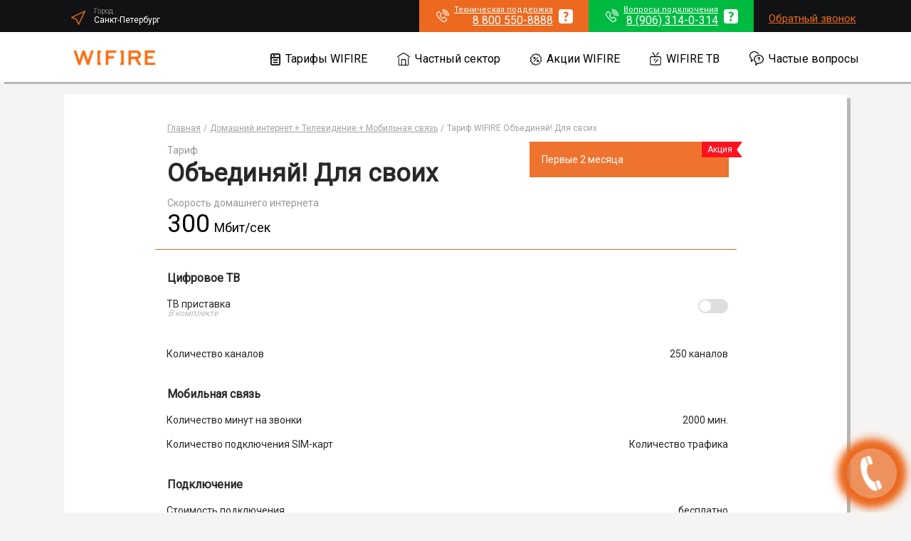

--- FILE ---
content_type: text/html; charset=UTF-8
request_url: https://spb-wifire.ru/tarifs/obedinyay-dlya-svoih.html
body_size: 19350
content:
<!DOCTYPE html>
<html lang="ru">
<head>
    <meta charset="utf-8">
    <meta http-equiv="X-UA-Compatible" content="IE=edge">
    <title>Подключить тариф Объединяй! Для своих  от WIFIRE в городе Санкт-Петербург по цене 475 руб/мес</title>
    <meta name="description" content="Тариф Объединяй! Для своих  WIFIRE со скоростью 300 Мбит/сек подключить по цене 475 руб/мес в городе Санкт-Петербург. Прочитать условия акций при подключении тарифа. Получите консультацию нашего специалиста, если вас интересует WI-FI роутер и ТВ приставка WIFIRE, аренда и цена выкупа.">
    <meta content="width=device-width, initial-scale=1, maximum-scale=1, user-scalable=no" name="viewport">
        <link rel="icon" href="/assets/images/favicon.ico" type="image/x-icon">
    <link rel="stylesheet" href="/assets/node_modules/bootstrap/dist/css/bootstrap.min.css">
    <link href="https://fonts.googleapis.com/css?family=Roboto&display=swap" rel="stylesheet">
    <link rel="stylesheet" href="/assets/css/main.css?1624962216">
    <!--[if lt IE 9]>
    <script src="https://oss.maxcdn.com/html5shiv/3.7.3/html5shiv.min.js"></script>
    <script src="https://oss.maxcdn.com/respond/1.4.2/respond.min.js"></script>
    <![endif]-->
    <style>
        @media screen and (max-width: 768px) {
            #banner-block-inner > .background {
                background: url('/assets/images/main-bg.jpg')!important;
                background-position: center!important;
                background-size: cover!important;
            }
        }
        @media screen and (max-width: 575px) {
            #banner-block-inner > .background {
                background: url('/assets/images/mobile-bg.jpg')!important;
                background-position: bottom!important;
                background-size: cover!important;
            }
        }
        @media screen and (max-width: 375px) {
            #banner-block-inner > .background {
                background: url('/assets/images/mobile-bg.jpg')!important;
                background-position: bottom!important;
                background-size: cover!important;
            }
        }
        @media screen and (max-width: 320px) {
            #banner-block-inner > .background {
                background: url('/assets/images/mobile-bg.jpg')!important;
                background-position: bottom!important;
                background-size: cover!important;
            }
        }
    </style>
    <meta name="yandex-verification" content="429cbf19adbbb1bf" />
<meta name="google-site-verification" content="6tOyISTS-ojyvaIXj_lRkGcYjDPJLAkmT6j-IaUF0jQ" />
<!-- Yandex.Metrika counter --> <script type="text/javascript" > (function(m,e,t,r,i,k,a){m[i]=m[i]||function(){(m[i].a=m[i].a||[]).push(arguments)}; m[i].l=1*new Date();k=e.createElement(t),a=e.getElementsByTagName(t)[0],k.async=1,k.src=r,a.parentNode.insertBefore(k,a)}) (window, document, "script", "https://mc.yandex.ru/metrika/tag.js", "ym"); ym(55346083, "init", { clickmap:true, trackLinks:true, accurateTrackBounce:true, webvisor:true }); </script> <noscript><div><img src="https://mc.yandex.ru/watch/55346083" style="position:absolute; left:-9999px;" alt="" /></div></noscript> <!-- /Yandex.Metrika counter -->            
    <link rel="stylesheet" href="/assets/css/tarif.css?1566471347">
    <link rel="stylesheet" href="/assets/node_modules/slick-carousel/slick/slick.css">
    <link rel="stylesheet" href="/assets/node_modules/slick-carousel/slick/slick-theme.css">
    <style>
        .more-tarifs {text-align: center}
        .more-tarifs__title {font-size: 28px; font-weight: 600;margin: 32px auto}
        .tarif-section {margin-left: auto;margin-right: auto}
        .tarif-section .tarif {position: relative; max-width: 100%}
        .tarif-section .btn_connect {
            font-size: 14px;
            padding: 0 15px;
            line-height: 14px;
            border-radius: 18.33px;
            font-weight: 500;
            margin-left: 22px;
            min-height: 40px;
            max-height: 40px;
        }
        .tarif-section .mobile-info {
            font-size: 13px;
            line-height: 22px;
            color: #000000;
            margin-left: -1px;
            font-weight: 700;
        }
        .slick-prev {
            left: -15px;
            z-index: 100;
            top: 130px;
        }
        .slick-next {
            right: -15px;
            z-index: 100;
            top: 130px;
        }
        .slick-prev:before {
            content: '';
            background: url(/assets/images/icons/arrow_black.svg);
            height: 20px;
            width: 20px;
            display: block;
            background-repeat: no-repeat;
            transform: rotate(90deg);
        }
        .slick-next:before {
            content: '';
            background: url(/assets/images/icons/arrow_black.svg);
            height: 20px;
            width: 20px;
            display: block;
            background-repeat: no-repeat;
            transform: rotate(270deg);
        }
        .slick-slide img {
            display: inline-block;
        }
        .tarif-section .switch.value {margin-top: 3px}
        .tarif-section .tarif-body {padding: 0}
        .tarif-section .canal-count {color: #000}
        @media (max-width: 990px) {
            .tarif-section {width: 100%;}
            .slick-prev {left: -15px}
            .slick-next {right: -15px}
        }
        @media screen and (max-width: 575px) {
            .tarif-section {
                padding: 17px 8px 37px;
            }
        }
    </style>
</head>
<body class="">
    <a id="phonefloatbtn" onclick="prepareModalFromPhoneButton()" data-toggle="modal" data-target=".modal-support"><div class="call-phone-icon"></div></a>
<script>
    function prepareModalFromPhoneButton() {
        $('#phone_title').text('Что Вас интересует?');
        $('#phone_title').show(0);
        $('.btn_home').show(0);
        $('.btn_office').show(0);
        $('.btn_home').find("span").text('Подключение в квартиру');
        $('.btn_office').find("span").text('Другие вопросы');
        $('#phone_text').hide(0);
        $('#phone_number').hide(0);
        $('.callback').hide(0);
    }
</script>
<style>
    #phonefloatbtn {
        position: fixed;
        bottom: 20px;
        right: 20px;
        cursor: pointer;
        z-index: 999;
        background: none;
        border: none;
    }
    #phonefloatbtn .call-phone-icon {
        -moz-border-radius: 50% !important;
        -webkit-border-radius: 50% !important;
        border-radius: 50% !important;
        -moz-background-clip: padding;
        -webkit-background-clip: padding-box;
        background-clip: padding-box;
        background-color: rgba(236, 105, 31, .7);
        width: 70px;
        height: 70px;
        -webkit-animation: uptocallmini 1.5s 0s ease-out infinite;
        -moz-animation: uptocallmini 1.5s 0s ease-out infinite;
        animation: uptocallmini 1.5s 0s ease-out infinite;
    }
    #phonefloatbtn .call-phone-icon:before {
        content: "";
        position: absolute;
        width: 100%;
        height: 100%;
        top: 0;
        left: 0;
        background-image: url(/assets/images/call.png);
        background-repeat: no-repeat;
        background-position: center center;
        -webkit-animation: uptocallphone 1.5s linear infinite;
        -moz-animation: uptocallphone 1.5s linear infinite;
        animation: uptocallphone 1.5s linear infinite;
    }

    @-webkit-keyframes uptocallphone {
        0% {-ms-transform:rotate(0deg);-webkit-transform:rotate(0deg);transform:rotate(0deg);}
        25% {-ms-transform:rotate(30deg);-webkit-transform:rotate(30deg);transform:rotate(30deg);}
        50% {-ms-transform:rotate(0deg);-webkit-transform:rotate(0deg);transform:rotate(0deg);}
        75% {-ms-transform:rotate(-30deg);-webkit-transform:rotate(-30deg);transform:rotate(-30deg);}
        100% {-ms-transform:rotate(0deg);-webkit-transform:rotate(0deg);transform:rotate(0deg);}
    }
    @-moz-keyframes uptocallphone {
        0% {-ms-transform:rotate(0deg);-webkit-transform:rotate(0deg);transform:rotate(0deg);}
        25% {-ms-transform:rotate(30deg);-webkit-transform:rotate(30deg);transform:rotate(30deg);}
        50% {-ms-transform:rotate(0deg);-webkit-transform:rotate(0deg);transform:rotate(0deg);}
        75% {-ms-transform:rotate(-30deg);-webkit-transform:rotate(-30deg);transform:rotate(-30deg);}
        100% {-ms-transform:rotate(0deg);-webkit-transform:rotate(0deg);transform:rotate(0deg);}
    }
    @keyframes uptocallphone {
        0% {-ms-transform:rotate(0deg);-webkit-transform:rotate(0deg);transform:rotate(0deg);}
        25% {-ms-transform:rotate(30deg);-webkit-transform:rotate(30deg);transform:rotate(30deg);}
        50% {-ms-transform:rotate(0deg);-webkit-transform:rotate(0deg);transform:rotate(0deg);}
        75% {-ms-transform:rotate(-30deg);-webkit-transform:rotate(-30deg);transform:rotate(-30deg);}
        100% {-ms-transform:rotate(0deg);-webkit-transform:rotate(0deg);transform:rotate(0deg);}
    }
    @-webkit-keyframes uptocallmini {
        0% {box-shadow: 0 0 8px 6px rgba(55, 200, 55, 0), 0 0 0px 0px rgba(0,0,0,0), 0 0 0px 0px rgba(55, 200, 55, 0);}
        10% {box-shadow: 0 0 8px 6px #ec691f, 0 0 12px 10px rgba(0,0,0,0), 0 0 12px 14px #ec691f;}
        100% {box-shadow: 0 0 8px 6px rgba(55, 200, 55, 0), 0 0 0px 40px rgba(0,0,0,0), 0 0 0px 40px rgba(55, 200, 55, 0);}
    }
    @-moz-keyframes uptocallmini {
        0% {box-shadow: 0 0 8px 6px rgba(55, 200, 55, 0), 0 0 0px 0px rgba(0,0,0,0), 0 0 0px 0px rgba(55, 200, 55, 0);}
        10% {box-shadow: 0 0 8px 6px #ec691f, 0 0 12px 10px rgba(0,0,0,0), 0 0 12px 14px #ec691f;}
        100% {box-shadow: 0 0 8px 6px rgba(55, 200, 55, 0), 0 0 0px 40px rgba(0,0,0,0), 0 0 0px 40px rgba(55, 200, 55, 0);}
    }
    @keyframes uptocallmini {
        0% {box-shadow: 0 0 8px 6px rgba(55, 200, 55, 0), 0 0 0px 0px rgba(0,0,0,0), 0 0 0px 0px rgba(55, 200, 55, 0);}
        10% {box-shadow: 0 0 8px 6px #ec691f, 0 0 12px 10px rgba(0,0,0,0), 0 0 12px 14px #ec691f;}
        100% {box-shadow: 0 0 8px 6px rgba(55, 200, 55, 0), 0 0 0px 40px rgba(0,0,0,0), 0 0 0px 40px rgba(55, 200, 55, 0);}
    }
</style>    <section>
    <div class="navbar navbar-expand-md  fixed-top header1">
        <div class="container">
            <div class="col-lg-2 col-md-2 col-sm-2 col-2 location text-left">
                <button class="btn-location"  type="submit" data-toggle="modal" data-target="#city_modal">
                    <img src="/assets/images/icons/location.svg" alt="" class="img-loc">
                    <span class="cityblock">
                        <span class="citylabel">Город</span>
                        <span class="cityname">Санкт-Петербург</span>
                    </span>
                </button>
            </div>
            <div class="col-lg-10 col-md-10 col-sm-10 col-10  text-right  support">
                <a class="phonelink btn-cyan font-500" href="tel:88005508888">
                    <img src="/assets/images/icons/phone_black.svg" alt="" class="img-phone">
                    <div class="phonelink-mid"><span class="phonelink-label">Техническая поддержка</span><span>8 800 550-8888</span></div>
                    <img src="/assets/images/icons/question-black.svg" class="img-question">
                    <div class="phonelink-about">
                        <div class="font-bold">По вопросам:</div>
                        <ul>
                            <li>- Работы интернета и ТВ</li>
                            <li>- Смены тарифного плана</li>
                            <li>- Отключения/приостановки услуг</li>
                        </ul>
                    </div>
                </a>
                <a class="phonelink btn-yellow font-500" href="tel:89063140314">
                    <img src="/assets/images/icons/phone_black.svg" alt="" class="img-phone">
                    <div class="phonelink-mid"><span class="phonelink-label">Вопросы подключения</span><span>8 (906) 314-0-314</span></div>
                    <img src="/assets/images/icons/question-black.svg" class="img-question">
                    <div class="phonelink-about">
                        <div class="font-bold">По вопросам:</div>
                        <ul>
                            <li>- Проверить тех. возможность</li>
                            <li>- Консультация по тарифам</li>
                            <li>- Оставить заявку на подключение</li>
                        </ul>
                    </div>
                </a>
                <a class="returncall" href="javascript:void(0);" data-toggle="modal" data-target=".modal-request">Обратный звонок</a>
            </div>
        </div>
    </div>
    <nav class=" navbar navbar-expand-md  fixed-top header2">
        <div class="container">
            <a class="row col-xl-2 col-lg-2 col-md-0 col-sm-3 d-none d-md-block text-left" href="/"><img src="/assets/images/logo.png" alt="WIFIRE официальный партнёр" class="logo"></a>
            <div id="myNavbar" class="row collapse navbar-collapse col-xl-9 col-lg-9 col-md-0 col-sm-9 col-0  justify-content-center navlist d-none d-md-block" >
                <ul class="navbar-nav menu">
                    <li class="nav-item d-lg-block hassubmenu">
                        <a class="navbar_scroll" href="javascript:void(0)"><svg version="1.1" x="0px" y="0px" viewBox="0 0 16 20" class="icon" height="17"><g><path d="M13,0H3C1.3,0,0,1.3,0,3v14c0,1.7,1.3,3,3,3h10c1.7,0,3-1.3,3-3V3C16,1.3,14.7,0,13,0z M3,2h10c0.6,0,1,0.4,1,1v3H2V3C2,2.4,2.4,2,3,2z M13,18H3c-0.6,0-1-0.4-1-1V8h12v9C14,17.6,13.6,18,13,18z"/><path d="M11,10H5c-0.6,0-1,0.4-1,1s0.4,1,1,1h6c0.6,0,1-0.4,1-1S11.6,10,11,10z"/><path d="M11,14H5c-0.6,0-1,0.4-1,1s0.4,1,1,1h6c0.6,0,1-0.4,1-1S11.6,14,11,14z"/><path d="M5,5h2c0.6,0,1-0.4,1-1S7.6,3,7,3H5C4.4,3,4,3.4,4,4S4.4,5,5,5z"/></g></svg>Тарифы WIFIRE</a>
                        <ul class="submenu">
                                                                                                                                <li><a class="navbar_scroll" href="/#category3">Домашний интернет + Телевидение + Мобильная связь</a></li>
                                                                                                                                                                <li><a class="navbar_scroll" href="/#category1">Домашний интернет</a></li>
                                                                                                                                                                <li><a class="navbar_scroll" href="/#category2">Домашний интернет + Телевидение</a></li>
                                                                                                                                                                <li><a class="navbar_scroll" href="/#category4">Телевидение</a></li>
                                                                                    </ul>
                    </li>
                    <li class="nav-item d-lg-block">
                        <a class="navbar_scroll" href="/#private-sector"><svg x="0px" y="0px" viewBox="0 0 32 32" class="icon" height="18"><g><path d="M1,11c-0.3,0-0.7-0.2-0.8-0.5C-0.1,10.1,0,9.4,0.5,9.2l13.8-8.7c1.1-0.6,2.4-0.6,3.4,0l13.8,8.7c0.5,0.3,0.6,0.9,0.3,1.4c-0.3,0.5-0.9,0.6-1.4,0.3L16.7,2.2c-0.4-0.2-0.9-0.2-1.4,0L1.5,10.8C1.4,11,1.2,11,1,11z"/><path d="M26.5,32h-21C4.1,32,3,30.9,3,29.5V12c0-0.6,0.4-1,1-1s1,0.4,1,1v17.5C5,29.8,5.2,30,5.5,30h21c0.3,0,0.5-0.2,0.5-0.5V12c0-0.6,0.4-1,1-1s1,0.4,1,1v17.5C29,30.9,27.9,32,26.5,32z"/><path d="M21,32c-0.6,0-1-0.4-1-1V18.5c0-0.3-0.2-0.5-0.5-0.5h-7c-0.3,0-0.5,0.2-0.5,0.5V31c0,0.6-0.4,1-1,1s-1-0.4-1-1V18.5c0-1.4,1.1-2.5,2.5-2.5h7c1.4,0,2.5,1.1,2.5,2.5V31C22,31.6,21.6,32,21,32z"/></g></svg>Частный сектор</a>
                    </li>
                    <li class="nav-item d-lg-block">
                        <a class="navbar_scroll" href="/#econom"><svg version="1.1" x="0px" y="0px" viewBox="0 0 30 32" class="icon" height="17"><g><path d="M15,32c-1.3,0-2.5-0.7-3.2-1.9L11.7,30c-0.2-0.4-0.5-0.9-0.9-1c-0.3-0.1-0.7,0-1.2,0.3l-0.2,0.1c-1.2,0.6-2.6,0.4-3.7-0.4c-1.1-0.8-1.6-2.1-1.5-3.4l0-0.2c0.2-1.3-0.1-1.7-1.3-1.9l-0.2,0c-1.3-0.3-2.3-1.2-2.7-2.5c-0.4-1.3-0.1-2.6,0.8-3.6l0.1-0.1c0.9-0.9,0.9-1.4,0-2.3l-0.1-0.1c-0.9-1-1.2-2.4-0.8-3.6c0.4-1.3,1.4-2.2,2.7-2.5l0.2,0C4.3,8.3,4.6,8,4.4,6.6l0-0.2C4.2,5.2,4.8,3.9,5.8,3.1c1.1-0.8,2.5-0.9,3.7-0.4l0.2,0.1c0.6,0.3,1,0.4,1.2,0.3c0.3-0.1,0.7-0.6,0.9-1l0.1-0.1C12.5,0.7,13.7,0,15,0c1.3,0,2.5,0.7,3.2,1.9L18.3,2c0.2,0.4,0.5,0.9,0.9,1c0.3,0.1,0.7,0,1.2-0.3l0.2-0.1c1.2-0.6,2.6-0.4,3.7,0.4c1.1,0.8,1.6,2.1,1.5,3.4l0,0.2c-0.2,1.3,0.1,1.7,1.3,1.9l0.2,0c1.3,0.3,2.3,1.2,2.7,2.5c0.4,1.3,0.1,2.6-0.8,3.6l-0.1,0.1c-0.9,0.9-0.9,1.4,0,2.3l0.1,0.1c0.9,1,1.2,2.4,0.8,3.6c-0.4,1.3-1.4,2.2-2.7,2.5l-0.2,0c-1.2,0.2-1.5,0.6-1.3,1.9l0,0.2c0.1,1.3-0.4,2.6-1.5,3.4c-1.1,0.8-2.5,0.9-3.7,0.4l-0.2-0.1c-0.6-0.3-1-0.4-1.2-0.3c-0.3,0.1-0.7,0.6-0.9,1l-0.1,0.1C17.5,31.3,16.3,32,15,32z M13.5,28.9l0.1,0.1c0.3,0.6,0.8,0.9,1.5,0.9s1.2-0.4,1.5-0.9l0.1-0.1c0.5-1,1.2-1.6,2-1.9c0.8-0.3,1.6-0.1,2.6,0.4l0.2,0.1c0.6,0.3,1.2,0.2,1.7-0.1c0.5-0.4,0.8-1,0.7-1.7l0-0.2c-0.3-2.2,0.7-3.5,2.8-4l0.2,0c0.6-0.1,1.1-0.5,1.3-1.2c0.2-0.6,0-1.3-0.4-1.8l-0.1-0.1c-1.5-1.6-1.5-3.3,0-4.9l0.1-0.1c0.5-0.5,0.6-1.1,0.4-1.8c-0.2-0.6-0.7-1.1-1.3-1.2l-0.2,0c-2.1-0.4-3.1-1.7-2.8-4l0-0.2C23.7,5.7,23.5,5,23,4.7c-0.5-0.4-1.1-0.4-1.7-0.1l-0.2,0.1c-1,0.5-1.9,0.6-2.6,0.4c-0.8-0.3-1.4-0.9-2-1.9l-0.1-0.1C16.2,2.4,15.6,2,15,2s-1.2,0.4-1.5,0.9l-0.1,0.1c-0.5,1-1.2,1.6-1.9,1.9c-0.8,0.3-1.6,0.1-2.6-0.4L8.7,4.5C8.2,4.2,7.5,4.3,7,4.7C6.5,5,6.3,5.7,6.4,6.4l0,0.2c0.3,2.2-0.7,3.5-2.8,4l-0.2,0c-0.6,0.1-1.1,0.5-1.3,1.2c-0.2,0.6,0,1.3,0.4,1.8l0.1,0.1c1.5,1.6,1.5,3.3,0,4.9l-0.1,0.1C2,19,1.9,19.7,2.1,20.3c0.2,0.6,0.7,1.1,1.3,1.2l0.2,0c2.1,0.4,3.1,1.7,2.8,4l0,0.2C6.3,26.3,6.5,27,7,27.3c0.5,0.4,1.1,0.4,1.7,0.1l0.2-0.1c1-0.5,1.9-0.6,2.6-0.4C12.3,27.3,12.9,27.9,13.5,28.9z M10,22c-0.3,0-0.5-0.1-0.7-0.3c-0.4-0.4-0.4-1,0-1.4l10-10c0.4-0.4,1-0.4,1.4,0s0.4,1,0,1.4l-10,10C10.5,21.9,10.3,22,10,22z M11,15c-1.7,0-3-1.3-3-3s1.3-3,3-3s3,1.3,3,3S12.7,15,11,15zM11,11c-0.6,0-1,0.4-1,1s0.4,1,1,1s1-0.4,1-1S11.6,11,11,11z M20,23c-1.7,0-3-1.3-3-3s1.3-3,3-3s3,1.3,3,3S21.7,23,20,23z M20,19c-0.6,0-1,0.4-1,1s0.4,1,1,1s1-0.4,1-1S20.6,19,20,19z"/></g></svg>Акции WIFIRE</a>
                    </li>
                    <li class="nav-item d-lg-block">
                        <a class="navbar_scroll" href="/#tv"><svg version="1.1" x="0px" y="0px" viewBox="0 0 75.9 86.8"  class="icon tvicon tvfix" height="19"><path class="st2" d="M63.9,27.2H39.6L21.1,2.5c-0.9-1.2-2.7-1.5-3.9-0.6s-1.5,2.7-0.6,3.9l16,21.3H11.9c-6.2,0-11.2,5-11.2,11.2v35.8c0,6.2,5,11.2,11.2,11.2h52c6.2,0,11.2-5,11.2-11.2V38.4C75.2,32.2,70.2,27.2,63.9,27.2z M69.5,74.1c0,3.1-2.5,5.6-5.6,5.6h-52c-3.1,0-5.6-2.5-5.6-5.6V38.4c0-3.1,2.5-5.6,5.6-5.6h52c3.1,0,5.6,2.5,5.6,5.6V74.1z M43.8,22.8c-1.2-0.9-1.5-2.7-0.6-3.9l0,0L55.4,2.5C56.3,1.3,58,1,59.3,2c1.2,0.9,1.5,2.7,0.6,3.9L47.6,22.2c-0.5,0.7-1.4,1.1-2.2,1.1C44.8,23.3,44.3,23.1,43.8,22.8zM37.9,48.3l-6.7,6.8c-1.1,1.1-2.9,1.1-4,0l0,0c-1.1-1.1-1.1-2.9,0-4l0,0l6.8-6.7c1-1.2,2.8-1.3,3.9-0.3s1.3,2.8,0.3,3.9C38.1,48.1,38,48.2,37.9,48.3z M56.3,47.3c1.1,1.1,1.1,2.9,0,3.9L37.8,69.8c-1.1,1.1-2.9,1.1-4,0l0,0c-1.1-1.1-1.1-2.9,0-4l0,0l18.6-18.5C53.4,46.2,55.3,46.2,56.3,47.3z"/></svg>WIFIRE ТВ</a>
                    </li>
                    <li class="nav-item d-lg-block">
                        <a class="navbar_scroll" href="/#faq"><svg version="1.1" class="icon faqfix" height="20" x="0px" y="0px" viewBox="0 0 32 32"><g><path d="M14,32c-0.2,0-0.3,0-0.5-0.1c-0.4-0.2-0.6-0.6-0.5-1l0.8-5.3C11.4,23.6,10,20.9,10,18c0-5.5,4.9-10,11-10s11,4.5,11,10s-4.9,10-11,10c-0.6,0-1.1,0-1.7-0.1l-4.7,3.9C14.5,31.9,14.2,32,14,32z M21,9.9c-5,0-9,3.6-9,8c0,2.5,1.2,4.8,3.4,6.3c0.3,0.2,0.5,0.6,0.4,1l-0.5,3.4l3-2.5c0.2-0.2,0.5-0.3,0.8-0.2c0.6,0.1,1.2,0.2,1.8,0.2c5,0,9-3.6,9-8C30,13.5,26,9.9,21,9.9zM4,24.1c-0.2,0-0.3,0-0.5-0.1c-0.4-0.2-0.6-0.6-0.5-1l0.8-5.3C1.4,15.7,0,13,0,10C0,4.5,4.9,0,11,0c4.1,0,7.9,2.1,9.8,5.5c0.3,0.5,0.1,1.1-0.4,1.4c-0.5,0.3-1.1,0.1-1.4-0.4C17.5,3.7,14.4,2,11,2c-5,0-9,3.6-9,8c0,2.5,1.2,4.8,3.4,6.3c0.3,0.2,0.5,0.6,0.4,1l-0.5,3.3l2.1-1.8c0.4-0.4,1.1-0.3,1.4,0.1c0.4,0.4,0.3,1.1-0.1,1.4l-4.1,3.4C4.5,24,4.2,24.1,4,24.1z"/><circle cx="21" cy="22" r="1"/><path d="M21,20c-0.6,0-1-0.5-1-1c0-1.2,1.2-2.1,1.8-2.5c0.2-0.1,0.4-0.6,0.3-0.9c-0.1-0.3-0.6-0.6-1-0.6c-0.5,0-1,0.2-1.2,0.8c-0.2,0.5-0.8,0.8-1.3,0.6c-0.5-0.2-0.8-0.8-0.6-1.3c0.5-1.3,1.7-2.1,3.1-2.1h0c1.1,0,2.5,0.7,2.9,2c0.4,1.3-0.2,2.6-1,3.2C22.1,18.7,22,19,22,19C22,19.6,21.5,20,21,20z"/></g></svg>Частые вопросы</a>
                    </li>
                </ul>
            </div>
        </div>
    </nav>
    <div class="navbar navbar-expand-md  fixed-top header1 col-md-0 col-sm-12  d-md-none mobile">
        <div class="container">
            <div class="col-xs-6 col-6 location text-left">
                <button class="btn-location"  type="submit" data-toggle="modal" data-target="#city_modal">
                    <img src="/assets/images/icons/location.svg" alt="" class="img-loc">
                    <span class="cityblock">
                        <span class="cityname">Санкт-Петербург</span>
                    </span>
                </button>
            </div>
            <div class="col-xs-6 col-6 location text-right">
                <a style="text-decoration: none" href="tel:89063140314" class="justify-content-start d-flex align-items-right flex-column">
                    <span>Подключение</span>
                    <span style="color: #ec691f">8 (906) 314-0-314</span>
                </a>
            </div>
        </div>
    </div>
    <nav class="navbar navbar-expand-md  fixed-top header3 col-md-0 col-sm-12  d-md-none d-block">
        <div class="justify-content-start d-flex align-items-center h-100">
            <button class="navbar-toggler second-button  d-block d-md-none" type="button" data-target="#burger_menu" data-toggle="collapse"  aria-expanded="false" aria-label="Toggle navigation">
                <div class="animated-icon2" id="close_icon"><span></span><span></span><span></span><span></span></div>
            </button>
            <a class=" d-block d-md-none" href="/"><img src="/assets/images/logo.png" alt="WIFIRE официальный партнёр" class="logo"></a>
            <a class="tel-right round-circle-bg" href="javascript:void(0);" data-toggle="modal" data-target="#modalcall"><img src="/assets/images/icons/phone_black.svg" alt="" class="img-phone"></a>
        </div>
        <div class="collapse navbar-collapse" id="burger_menu">
            <ul class="navbar-nav mr-auto menu">
                <li class="nav-item d-block d-md-none hassubmenu-mobile">
                    <a class="nav-link" href="javascript:void(0)"><svg version="1.1" x="0px" y="0px" viewBox="0 0 16 20" class="icon" height="17"><g><path d="M13,0H3C1.3,0,0,1.3,0,3v14c0,1.7,1.3,3,3,3h10c1.7,0,3-1.3,3-3V3C16,1.3,14.7,0,13,0z M3,2h10c0.6,0,1,0.4,1,1v3H2V3C2,2.4,2.4,2,3,2z M13,18H3c-0.6,0-1-0.4-1-1V8h12v9C14,17.6,13.6,18,13,18z"/><path d="M11,10H5c-0.6,0-1,0.4-1,1s0.4,1,1,1h6c0.6,0,1-0.4,1-1S11.6,10,11,10z"/><path d="M11,14H5c-0.6,0-1,0.4-1,1s0.4,1,1,1h6c0.6,0,1-0.4,1-1S11.6,14,11,14z"/><path d="M5,5h2c0.6,0,1-0.4,1-1S7.6,3,7,3H5C4.4,3,4,3.4,4,4S4.4,5,5,5z"/></g></svg>Тарифы WIFIRE</a>
                </li>
                                    <li class="submenu-mobile nav-item d-md-none navbar_scroll_mobile"><a onclick="close_menu()" href="/#category3">Домашний интернет + Телевидение + Мобильная связь</a></li>
                                    <li class="submenu-mobile nav-item d-md-none navbar_scroll_mobile"><a onclick="close_menu()" href="/#category1">Домашний интернет</a></li>
                                    <li class="submenu-mobile nav-item d-md-none navbar_scroll_mobile"><a onclick="close_menu()" href="/#category2">Домашний интернет + Телевидение</a></li>
                                    <li class="submenu-mobile nav-item d-md-none navbar_scroll_mobile"><a onclick="close_menu()" href="/#category4">Телевидение</a></li>
                                <li class="nav-item d-block d-md-none">
                    <a class="nav-link navbar_scroll_mobile" href="/#private-sector" onclick="close_menu()"><svg x="0px" y="0px" viewBox="0 0 32 32" class="icon" height="18"><g><path d="M1,11c-0.3,0-0.7-0.2-0.8-0.5C-0.1,10.1,0,9.4,0.5,9.2l13.8-8.7c1.1-0.6,2.4-0.6,3.4,0l13.8,8.7c0.5,0.3,0.6,0.9,0.3,1.4c-0.3,0.5-0.9,0.6-1.4,0.3L16.7,2.2c-0.4-0.2-0.9-0.2-1.4,0L1.5,10.8C1.4,11,1.2,11,1,11z"/><path d="M26.5,32h-21C4.1,32,3,30.9,3,29.5V12c0-0.6,0.4-1,1-1s1,0.4,1,1v17.5C5,29.8,5.2,30,5.5,30h21c0.3,0,0.5-0.2,0.5-0.5V12c0-0.6,0.4-1,1-1s1,0.4,1,1v17.5C29,30.9,27.9,32,26.5,32z"/><path d="M21,32c-0.6,0-1-0.4-1-1V18.5c0-0.3-0.2-0.5-0.5-0.5h-7c-0.3,0-0.5,0.2-0.5,0.5V31c0,0.6-0.4,1-1,1s-1-0.4-1-1V18.5c0-1.4,1.1-2.5,2.5-2.5h7c1.4,0,2.5,1.1,2.5,2.5V31C22,31.6,21.6,32,21,32z"/></g></svg>Частный сектор</a>
                </li>
                <li class="nav-item d-block d-md-none">
                    <a class="nav-link navbar_scroll_mobile" href="/#econom" onclick="close_menu()"><svg version="1.1" x="0px" y="0px" viewBox="0 0 30 32" class="icon" height="17"><g><path d="M15,32c-1.3,0-2.5-0.7-3.2-1.9L11.7,30c-0.2-0.4-0.5-0.9-0.9-1c-0.3-0.1-0.7,0-1.2,0.3l-0.2,0.1c-1.2,0.6-2.6,0.4-3.7-0.4c-1.1-0.8-1.6-2.1-1.5-3.4l0-0.2c0.2-1.3-0.1-1.7-1.3-1.9l-0.2,0c-1.3-0.3-2.3-1.2-2.7-2.5c-0.4-1.3-0.1-2.6,0.8-3.6l0.1-0.1c0.9-0.9,0.9-1.4,0-2.3l-0.1-0.1c-0.9-1-1.2-2.4-0.8-3.6c0.4-1.3,1.4-2.2,2.7-2.5l0.2,0C4.3,8.3,4.6,8,4.4,6.6l0-0.2C4.2,5.2,4.8,3.9,5.8,3.1c1.1-0.8,2.5-0.9,3.7-0.4l0.2,0.1c0.6,0.3,1,0.4,1.2,0.3c0.3-0.1,0.7-0.6,0.9-1l0.1-0.1C12.5,0.7,13.7,0,15,0c1.3,0,2.5,0.7,3.2,1.9L18.3,2c0.2,0.4,0.5,0.9,0.9,1c0.3,0.1,0.7,0,1.2-0.3l0.2-0.1c1.2-0.6,2.6-0.4,3.7,0.4c1.1,0.8,1.6,2.1,1.5,3.4l0,0.2c-0.2,1.3,0.1,1.7,1.3,1.9l0.2,0c1.3,0.3,2.3,1.2,2.7,2.5c0.4,1.3,0.1,2.6-0.8,3.6l-0.1,0.1c-0.9,0.9-0.9,1.4,0,2.3l0.1,0.1c0.9,1,1.2,2.4,0.8,3.6c-0.4,1.3-1.4,2.2-2.7,2.5l-0.2,0c-1.2,0.2-1.5,0.6-1.3,1.9l0,0.2c0.1,1.3-0.4,2.6-1.5,3.4c-1.1,0.8-2.5,0.9-3.7,0.4l-0.2-0.1c-0.6-0.3-1-0.4-1.2-0.3c-0.3,0.1-0.7,0.6-0.9,1l-0.1,0.1C17.5,31.3,16.3,32,15,32z M13.5,28.9l0.1,0.1c0.3,0.6,0.8,0.9,1.5,0.9s1.2-0.4,1.5-0.9l0.1-0.1c0.5-1,1.2-1.6,2-1.9c0.8-0.3,1.6-0.1,2.6,0.4l0.2,0.1c0.6,0.3,1.2,0.2,1.7-0.1c0.5-0.4,0.8-1,0.7-1.7l0-0.2c-0.3-2.2,0.7-3.5,2.8-4l0.2,0c0.6-0.1,1.1-0.5,1.3-1.2c0.2-0.6,0-1.3-0.4-1.8l-0.1-0.1c-1.5-1.6-1.5-3.3,0-4.9l0.1-0.1c0.5-0.5,0.6-1.1,0.4-1.8c-0.2-0.6-0.7-1.1-1.3-1.2l-0.2,0c-2.1-0.4-3.1-1.7-2.8-4l0-0.2C23.7,5.7,23.5,5,23,4.7c-0.5-0.4-1.1-0.4-1.7-0.1l-0.2,0.1c-1,0.5-1.9,0.6-2.6,0.4c-0.8-0.3-1.4-0.9-2-1.9l-0.1-0.1C16.2,2.4,15.6,2,15,2s-1.2,0.4-1.5,0.9l-0.1,0.1c-0.5,1-1.2,1.6-1.9,1.9c-0.8,0.3-1.6,0.1-2.6-0.4L8.7,4.5C8.2,4.2,7.5,4.3,7,4.7C6.5,5,6.3,5.7,6.4,6.4l0,0.2c0.3,2.2-0.7,3.5-2.8,4l-0.2,0c-0.6,0.1-1.1,0.5-1.3,1.2c-0.2,0.6,0,1.3,0.4,1.8l0.1,0.1c1.5,1.6,1.5,3.3,0,4.9l-0.1,0.1C2,19,1.9,19.7,2.1,20.3c0.2,0.6,0.7,1.1,1.3,1.2l0.2,0c2.1,0.4,3.1,1.7,2.8,4l0,0.2C6.3,26.3,6.5,27,7,27.3c0.5,0.4,1.1,0.4,1.7,0.1l0.2-0.1c1-0.5,1.9-0.6,2.6-0.4C12.3,27.3,12.9,27.9,13.5,28.9z M10,22c-0.3,0-0.5-0.1-0.7-0.3c-0.4-0.4-0.4-1,0-1.4l10-10c0.4-0.4,1-0.4,1.4,0s0.4,1,0,1.4l-10,10C10.5,21.9,10.3,22,10,22z M11,15c-1.7,0-3-1.3-3-3s1.3-3,3-3s3,1.3,3,3S12.7,15,11,15zM11,11c-0.6,0-1,0.4-1,1s0.4,1,1,1s1-0.4,1-1S11.6,11,11,11z M20,23c-1.7,0-3-1.3-3-3s1.3-3,3-3s3,1.3,3,3S21.7,23,20,23z M20,19c-0.6,0-1,0.4-1,1s0.4,1,1,1s1-0.4,1-1S20.6,19,20,19z"/></g></svg>Акции WIFIRE</a>
                </li>
                <li class="nav-item d-block d-md-none">
                    <a class="nav-link navbar_scroll_mobile" href="/#tv" onclick="close_menu()"><svg version="1.1" x="0px" y="0px" viewBox="0 0 75.9 86.8"  class="icon tvicon" height="19"><path class="st2" d="M63.9,27.2H39.6L21.1,2.5c-0.9-1.2-2.7-1.5-3.9-0.6s-1.5,2.7-0.6,3.9l16,21.3H11.9c-6.2,0-11.2,5-11.2,11.2v35.8c0,6.2,5,11.2,11.2,11.2h52c6.2,0,11.2-5,11.2-11.2V38.4C75.2,32.2,70.2,27.2,63.9,27.2z M69.5,74.1c0,3.1-2.5,5.6-5.6,5.6h-52c-3.1,0-5.6-2.5-5.6-5.6V38.4c0-3.1,2.5-5.6,5.6-5.6h52c3.1,0,5.6,2.5,5.6,5.6V74.1z M43.8,22.8c-1.2-0.9-1.5-2.7-0.6-3.9l0,0L55.4,2.5C56.3,1.3,58,1,59.3,2c1.2,0.9,1.5,2.7,0.6,3.9L47.6,22.2c-0.5,0.7-1.4,1.1-2.2,1.1C44.8,23.3,44.3,23.1,43.8,22.8zM37.9,48.3l-6.7,6.8c-1.1,1.1-2.9,1.1-4,0l0,0c-1.1-1.1-1.1-2.9,0-4l0,0l6.8-6.7c1-1.2,2.8-1.3,3.9-0.3s1.3,2.8,0.3,3.9C38.1,48.1,38,48.2,37.9,48.3z M56.3,47.3c1.1,1.1,1.1,2.9,0,3.9L37.8,69.8c-1.1,1.1-2.9,1.1-4,0l0,0c-1.1-1.1-1.1-2.9,0-4l0,0l18.6-18.5C53.4,46.2,55.3,46.2,56.3,47.3z"/></svg>WIFIRE ТВ</a>
                </li>
                <li class="nav-item d-block d-md-none">
                    <a class="nav-link navbar_scroll_mobile" href="/#faq" onclick="close_menu()"><svg version="1.1" class="icon" height="20" x="0px" y="0px" viewBox="0 0 32 32"><g><path d="M14,32c-0.2,0-0.3,0-0.5-0.1c-0.4-0.2-0.6-0.6-0.5-1l0.8-5.3C11.4,23.6,10,20.9,10,18c0-5.5,4.9-10,11-10s11,4.5,11,10s-4.9,10-11,10c-0.6,0-1.1,0-1.7-0.1l-4.7,3.9C14.5,31.9,14.2,32,14,32z M21,9.9c-5,0-9,3.6-9,8c0,2.5,1.2,4.8,3.4,6.3c0.3,0.2,0.5,0.6,0.4,1l-0.5,3.4l3-2.5c0.2-0.2,0.5-0.3,0.8-0.2c0.6,0.1,1.2,0.2,1.8,0.2c5,0,9-3.6,9-8C30,13.5,26,9.9,21,9.9zM4,24.1c-0.2,0-0.3,0-0.5-0.1c-0.4-0.2-0.6-0.6-0.5-1l0.8-5.3C1.4,15.7,0,13,0,10C0,4.5,4.9,0,11,0c4.1,0,7.9,2.1,9.8,5.5c0.3,0.5,0.1,1.1-0.4,1.4c-0.5,0.3-1.1,0.1-1.4-0.4C17.5,3.7,14.4,2,11,2c-5,0-9,3.6-9,8c0,2.5,1.2,4.8,3.4,6.3c0.3,0.2,0.5,0.6,0.4,1l-0.5,3.3l2.1-1.8c0.4-0.4,1.1-0.3,1.4,0.1c0.4,0.4,0.3,1.1-0.1,1.4l-4.1,3.4C4.5,24,4.2,24.1,4,24.1z"/><circle cx="21" cy="22" r="1"/><path d="M21,20c-0.6,0-1-0.5-1-1c0-1.2,1.2-2.1,1.8-2.5c0.2-0.1,0.4-0.6,0.3-0.9c-0.1-0.3-0.6-0.6-1-0.6c-0.5,0-1,0.2-1.2,0.8c-0.2,0.5-0.8,0.8-1.3,0.6c-0.5-0.2-0.8-0.8-0.6-1.3c0.5-1.3,1.7-2.1,3.1-2.1h0c1.1,0,2.5,0.7,2.9,2c0.4,1.3-0.2,2.6-1,3.2C22.1,18.7,22,19,22,19C22,19.6,21.5,20,21,20z"/></g></svg>Частые вопросы</a>
                </li>
            </ul>
            <div class="text-left navbar-bottom">
                <div class="smalltext">По вопросам подключения</div>
                <div class="support">
                    <a class="phonelink" onclick="close_menu()" href="tel:89063140314"><img src="/assets/images/icons/phone.svg" alt="" class="img-phone">8 (906) 314-0-314</a>
                </div>
                <div class="yellow-support">
                    <div class="smalltext">Помощь и поддержка</div>
                    <div class="support">
                        <a class="phonelink" onclick="close_menu()" href="tel:88005508888"><img src="/assets/images/icons/phone_black.svg" alt="" class="img-phone">8 800 550-8888</a>
                    </div>
                </div>
            </div>
        </div>
    </nav>
</section>            <section class="tarif-about">
        <div class="container mobile-nopadding">
            <div class="row">
                <div class="col-lg-12 nopad">
                    <div class="content">
                        <div class="breadcrumbs">
                            <ol itemscope="" itemtype="http://schema.org/BreadcrumbList" class="breadcrumbs"><li itemprop="itemListElement" itemscope="" itemtype="http://schema.org/ListItem"><a itemprop="item" href="/"><span itemprop="name">Главная</span></a><meta itemprop="position" content="1"></li><li itemprop="itemListElement" itemscope="" itemtype="http://schema.org/ListItem"><a itemprop="item" href="/tarify-internet-tv-mob.html"><span itemprop="name">Домашний интернет + Телевидение + Мобильная связь</span></a><meta itemprop="position" content="2"></li><li itemprop="itemListElement" itemscope="" itemtype="http://schema.org/ListItem"><span itemprop="name">Тариф WIFIRE Объединяй! Для своих </span><meta itemprop="position" content="3"></li></ol>
                        </div>
                        <div class="tarif-head">
    <div class="tarif-head-left">
        <div class="tarif-small">Тариф</div>
                <h1 class="tarif-name">Объединяй! Для своих </h1>
                <div class="tarif-speed-label">Скорость домашнего интернета</div>
        <div class="tarif-speed"><span class="big">300</span> Мбит/cек</div>
    </div>
    <div class="tarif-head-right">
                    <div class="action-text">
                Первые 2 месяца
                <div class="ribbon-wrap">
                    <div class="ribbon">
                        <span tabindex="0">Акция</span>
                    </div>
                </div>
            </div>
                
        
        
                
            
        
        
        
    </div>
</div>
<div class="tarif-body">
            <div class="tarif-body-title">Цифровое ТВ</div>
        <div class="tarif-body-row row">
            <div class="col-lg-6 col-md-6 col-sm-6 col-6 text-left">
                ТВ приставка<br>
                <div class="collapse show router-info" id="tvmodul_switch_9991448">
                    <div class="p-small">
                                                <p class="name font-12px italic mr-0">В комплекте</p>
                                            </div>
                </div>
                <div class="router-buy">
                                    </div>
            </div>
            <div class="col-lg-6 col-md-6 col-sm-6 col-6 text-right">
                <label class="value switch">
                    <input id="tvmodul_9991448" type="checkbox" class="router-switch">
                    <span class="slider round"></span>
                </label>
            </div>
        </div>
        <div class="tarif-body-row row">
            <div class="col-lg-6 col-md-6 col-sm-6 col-6 text-left">Количество каналов</div>
            <div class="col-lg-6 col-md-6 col-sm-6 col-6 text-right">250 каналов</div>
        </div>
                    <div class="tarif-body-title">Мобильная связь</div>
                                    <div class="tarif-body-row row">
                <div class="col-lg-6 col-md-6 col-sm-6 col-6 text-left">Количество минут на звонки</div>
                <div class="col-lg-6 col-md-6 col-sm-6 col-6 text-right">2000 мин.</div>
            </div>
                            <div class="tarif-body-row row">
                <div class="col-lg-6 col-md-6 col-sm-6 col-6 text-left">Количество подключения SIM-карт</div>
                <div class="col-lg-6 col-md-6 col-sm-6 col-6 text-right">Количество трафика</div>
            </div>
                <div class="tarif-body-title">Подключение</div>
        <div class="tarif-body-row row">
        <div class="col-lg-6 col-md-6 col-sm-6 col-6 text-left">Стоимость подключения</div>
        <div class="col-lg-6 col-md-6 col-sm-6 col-6 text-right">
            бесплатно        </div>
    </div>
                <div class="tarif-body-row row">
        <div class="col-lg-6 col-md-6 col-sm-6 col-6 text-left">
            Wi-Fi роутер<br>
            <div class="collapse show router-info" id="router_switch_9991448">
                <div class="p-small">
                                                                        <p class="name font-12px italic mr-0">Не предоставляется</p>
                                                            </div>
            </div>
            <div class="router-buy">
                            </div>
        </div>
        <div class="col-lg-6 col-md-6 col-sm-6 col-6 text-right">
            <label class="value switch" onclick="return false;">
                <input id="wifi_9991448" type="checkbox" class="router-switch">
                <span class="slider round"></span>
            </label>
        </div>
    </div>
        <div class="tarif-body-row row">
        <div class="col-lg-12 col-md-12 col-sm-12 col-12 text-left">
            Примечание<br>
            <div class="p-small collapse show router-info">
                <p class="name font-12px italic mr-0">Хабар 24</p>
            </div>
        </div>
    </div>
        <div class="tarif-body-row row">
        <div class="col-lg-6 col-md-6 col-sm-6 col-6 text-left">Стоимость тарифа</div>
        <div class="col-lg-6 col-md-6 col-sm-6 text-right">
            <div class="position-relative tarif_about_price">
                <div class="cost"><span class="strikethrough oldprice">950 руб/мес</span><span class="h2"><span class="price">475</span> <span class="">руб</span>/мес</span></div>
            </div>
            <div>
                                    <button class="btn_connect real-btn"  type="submit" data-toggle="modal"  data-tarif_id="9991448" data-tarif_name="Объединяй! Для своих "  data-target=".modal-request">Подключить</button>
                            </div>
        </div>
    </div>
</div>                                                <div class="tarif-extra">
                            <div class="tarif-extra-title">Остальные вопросы:</div>
                            <div class="questions">
                                <div class="accordion" id="accordionFAQ">
                                                                                                                                                                                                                                                                                                                                                                                                                                                                                                                                                                                                                                                                                                                                                                                                                                        <div class="card">
                                            <div class="card-header" id="headingCanals">
                                                <h5 class="mb-0">
                                                    <button class="btn btn-link" type="button" data-toggle="collapse" data-target="#collapseCanals" aria-expanded="true" aria-controls="collapseCanals">
                                                        Список каналов (250)
                                                    </button>
                                                </h5>
                                            </div>
                                            <div id="collapseCanals" class="collapse show" aria-labelledby="headingCanals" data-parent="#accordionFAQ">
                                                <div class="card-body" style="padding-left: 0;">
                                                                                                        <div class="canals_wrapper clearfix">
                                                                                                            </div>
                                                </div>
                                            </div>
                                        </div>
                                                                    </div>
                            </div>
                        </div>
                                                <div class="more-tarifs">
                            <div class="more-tarifs__title">Другие тарифы</div>
                            <div class="tarif-section">
                                <div class="more-tarifs__slider">
                                                                            <div class="tarif justify-content-center align-items-center">
                                            <div class="tarif-in">
    <div class="tarif-body">
                    <div class="ribbon-wrap">
                <div class="ribbon">
                    <span tabindex="0" data-toggle="tooltip" title="Первые 2 месяца"><img src="/assets/images/icons/info.svg" alt="Первые 2 месяца" style="height: 12px;vertical-align: bottom;"/> Акция</span>
                </div>
            </div>
                            <a class="rate_name text-center" href="/tarifs/obedinyay-ekonom.html">Объединяй! Эконом</a>
                <div class="goldline"></div>
        <div class="row m-0 align-items-center  d-flex justify-content-center t-details w-100 m-23">
            <div class="d-flex justify-content-start icons w-100 nopad fixed-height-block">
                <div class="mr-16px"><img src="/assets/images/icons/rocket.svg" alt="" class="rocket"></div>
                <div class="text-left mt-minus-15 w-100-mobile">
                    <p class="mobile-text">Интернет</p>
                    <p class="font-13px font-700 lh-22px">50 Мбит/с</p>
                    <p class="name font-13px font-700 lh-22px underline mt-1px cursor" data-toggle="modal" data-target=".modal-wifi">Wi-Fi роутер</p>
                    <label class="value switch" onclick="return false;">
                        <input id="wifi_9991446" type="checkbox" class="router-switch" data-toggle="collapse" data-target="#router_switch_9991446">
                        <span class="slider round"></span>
                    </label><br>
                    <div class="collapse show" id="router_switch_9991446">
                        <div class="p-small">
                                                                                                                                        <p class="name font-13px italic mr-0">Не предоставляется</p>
                                                                                                                        </div>
                    </div>
                </div>
            </div>
                            <div class="d-flex justify-content-start icons w-100 nopad pt-16px">
                    <div class="mr-16px"><img src="/assets/images/icons/call.svg" alt="" class="phone"></div>
                    <div class="text-left tarif-mobile-block">
                        <p class="mobile-text">Мобильная связь</p>
                        <div class="mobile-info">
                                                                                    700 Минут<br>                            Количество трафика <span class="mobile-question"  tabindex="0" data-toggle="tooltip" title="30 Гб"><img src="/assets/images/icons/question.svg" alt="" /></span>                        </div>
                    </div>
                </div>
                                        <div class="d-flex justify-content-start icons w-100 nopad pt-16px">
                    <div class="mr-16px"><img src="/assets/images/icons/tv.svg" alt="" class="tv"></div>
                    <div class="text-left tarif-tv-block">
                        <p class="tv-text">Цифровое телевидение</p>
                        <p class="name font-13px font-700 lh-22px underline canal-count cursor" data-toggle="modal" data-target=".modal-canals" data-tarif_id="9991446" data-tarif_name="Объединяй! Эконом" data-ctv="61" data-hdtv="0" data-ktv="0">61 каналов</p>
                    </div>
                </div>
                        <div class="greyline greyline-cor"></div>
            <div class="d-flex justify-content-center price price-cor align-items-center">
                <div class="position-relative">
                    <div class="cost text-left costold"><span style="margin-left: -3px;margin-right: 4px;">Цена:&nbsp;</span><span class="strikethrough oldprice">600</span></div>                    <div class="cost"><div class="h2">300 <span class="ruble">₽</span>/мес</div></div>
                </div>
                <div>
                                            <button class="value btn ylw-btn btn_connect"  type="submit" data-toggle="modal"  data-tarif_id="9991446" data-tarif_name="Объединяй! Эконом"  data-target=".modal-request">Подключить</button>
                                    </div>
            </div>
        </div>
    </div>
</div>                                        </div>
                                                                            <div class="tarif justify-content-center align-items-center">
                                            <div class="tarif-in">
    <div class="tarif-body">
                    <div class="ribbon-wrap">
                <div class="ribbon">
                    <span tabindex="0" data-toggle="tooltip" title="Первые 6 месяцев"><img src="/assets/images/icons/info.svg" alt="Первые 6 месяцев" style="height: 12px;vertical-align: bottom;"/> Акция</span>
                </div>
            </div>
                            <a class="rate_name text-center" href="/tarifs/obedinyay-dva-interneta.html">Объединяй! Два интернета</a>
                <div class="goldline"></div>
        <div class="row m-0 align-items-center  d-flex justify-content-center t-details w-100 m-23">
            <div class="d-flex justify-content-start icons w-100 nopad fixed-height-block">
                <div class="mr-16px"><img src="/assets/images/icons/rocket.svg" alt="" class="rocket"></div>
                <div class="text-left mt-minus-15 w-100-mobile">
                    <p class="mobile-text">Интернет</p>
                    <p class="font-13px font-700 lh-22px">100 Мбит/с</p>
                    <p class="name font-13px font-700 lh-22px underline mt-1px cursor" data-toggle="modal" data-target=".modal-wifi">Wi-Fi роутер</p>
                    <label class="value switch" onclick="return false;">
                        <input id="wifi_9991449" type="checkbox" class="router-switch" data-toggle="collapse" data-target="#router_switch_9991449">
                        <span class="slider round"></span>
                    </label><br>
                    <div class="collapse show" id="router_switch_9991449">
                        <div class="p-small">
                                                                                                                                        <p class="name font-13px italic mr-0">Не предоставляется</p>
                                                                                                                        </div>
                    </div>
                </div>
            </div>
                            <div class="d-flex justify-content-start icons w-100 nopad pt-16px">
                    <div class="mr-16px"><img src="/assets/images/icons/call.svg" alt="" class="phone"></div>
                    <div class="text-left tarif-mobile-block">
                        <p class="mobile-text">Мобильная связь</p>
                        <div class="mobile-info">
                                                                                    1000 Минут<br>                            Количество трафика <span class="mobile-question"  tabindex="0" data-toggle="tooltip" title="без лимита"><img src="/assets/images/icons/question.svg" alt="" /></span>                        </div>
                    </div>
                </div>
                                        <div class="d-flex justify-content-start icons w-100 nopad pt-16px">
                    <div class="mr-16px"><img src="/assets/images/icons/tv.svg" alt="" class="tv"></div>
                    <div class="text-left tarif-tv-block">
                        <p class="tv-text">Цифровое телевидение</p>
                        <p class="name font-13px font-700 lh-22px underline canal-count cursor" data-toggle="modal" data-target=".modal-canals" data-tarif_id="9991449" data-tarif_name="Объединяй! Два интернета" data-ctv="61" data-hdtv="32767" data-ktv="0">61 каналов</p>
                    </div>
                </div>
                        <div class="greyline greyline-cor"></div>
            <div class="d-flex justify-content-center price price-cor align-items-center">
                <div class="position-relative">
                    <div class="cost text-left costold"><span style="margin-left: -3px;margin-right: 4px;">Цена:&nbsp;</span><span class="strikethrough oldprice">650</span></div>                    <div class="cost"><div class="h2">325 <span class="ruble">₽</span>/мес</div></div>
                </div>
                <div>
                                            <button class="value btn ylw-btn btn_connect"  type="submit" data-toggle="modal"  data-tarif_id="9991449" data-tarif_name="Объединяй! Два интернета"  data-target=".modal-request">Подключить</button>
                                    </div>
            </div>
        </div>
    </div>
</div>                                        </div>
                                                                            <div class="tarif justify-content-center align-items-center">
                                            <div class="tarif-in">
    <div class="tarif-body">
                    <div class="ribbon-wrap">
                <div class="ribbon">
                    <span tabindex="0" data-toggle="tooltip" title="Первые 2 месяца"><img src="/assets/images/icons/info.svg" alt="Первые 2 месяца" style="height: 12px;vertical-align: bottom;"/> Акция</span>
                </div>
            </div>
                            <a class="rate_name text-center" href="/tarifs/obedinyay-hit.html">Объединяй! Хит</a>
                <div class="goldline"></div>
        <div class="row m-0 align-items-center  d-flex justify-content-center t-details w-100 m-23">
            <div class="d-flex justify-content-start icons w-100 nopad fixed-height-block">
                <div class="mr-16px"><img src="/assets/images/icons/rocket.svg" alt="" class="rocket"></div>
                <div class="text-left mt-minus-15 w-100-mobile">
                    <p class="mobile-text">Интернет</p>
                    <p class="font-13px font-700 lh-22px">100 Мбит/с</p>
                    <p class="name font-13px font-700 lh-22px underline mt-1px cursor" data-toggle="modal" data-target=".modal-wifi">Wi-Fi роутер</p>
                    <label class="value switch" onclick="return false;">
                        <input id="wifi_9991447" type="checkbox" class="router-switch" data-toggle="collapse" data-target="#router_switch_9991447">
                        <span class="slider round"></span>
                    </label><br>
                    <div class="collapse show" id="router_switch_9991447">
                        <div class="p-small">
                                                                                                                                        <p class="name font-13px italic mr-0">Не предоставляется</p>
                                                                                                                        </div>
                    </div>
                </div>
            </div>
                            <div class="d-flex justify-content-start icons w-100 nopad pt-16px">
                    <div class="mr-16px"><img src="/assets/images/icons/call.svg" alt="" class="phone"></div>
                    <div class="text-left tarif-mobile-block">
                        <p class="mobile-text">Мобильная связь</p>
                        <div class="mobile-info">
                                                                                    1300 Минут<br>                            Количество трафика <span class="mobile-question"  tabindex="0" data-toggle="tooltip" title="без лимита"><img src="/assets/images/icons/question.svg" alt="" /></span>                        </div>
                    </div>
                </div>
                                        <div class="d-flex justify-content-start icons w-100 nopad pt-16px">
                    <div class="mr-16px"><img src="/assets/images/icons/tv.svg" alt="" class="tv"></div>
                    <div class="text-left tarif-tv-block">
                        <p class="tv-text">Цифровое телевидение</p>
                        <p class="name font-13px font-700 lh-22px underline canal-count cursor" data-toggle="modal" data-target=".modal-canals" data-tarif_id="9991447" data-tarif_name="Объединяй! Хит" data-ctv="160" data-hdtv="1" data-ktv="0">160 каналов</p>
                    </div>
                </div>
                        <div class="greyline greyline-cor"></div>
            <div class="d-flex justify-content-center price price-cor align-items-center">
                <div class="position-relative">
                    <div class="cost text-left costold"><span style="margin-left: -3px;margin-right: 4px;">Цена:&nbsp;</span><span class="strikethrough oldprice">750</span></div>                    <div class="cost"><div class="h2">375 <span class="ruble">₽</span>/мес</div></div>
                </div>
                <div>
                                            <button class="value btn ylw-btn btn_connect"  type="submit" data-toggle="modal"  data-tarif_id="9991447" data-tarif_name="Объединяй! Хит"  data-target=".modal-request">Подключить</button>
                                    </div>
            </div>
        </div>
    </div>
</div>                                        </div>
                                                                            <div class="tarif justify-content-center align-items-center">
                                            <div class="tarif-in">
    <div class="tarif-body">
                    <div class="ribbon-wrap">
                <div class="ribbon">
                    <span tabindex="0" data-toggle="tooltip" title="Первые 2 месяца"><img src="/assets/images/icons/info.svg" alt="Первые 2 месяца" style="height: 12px;vertical-align: bottom;"/> Акция</span>
                </div>
            </div>
                            <a class="rate_name text-center" href="/tarifs/megafon-5.0-megatarif.html">МегаФон 5.0  (МегаТариф)</a>
                <div class="goldline"></div>
        <div class="row m-0 align-items-center  d-flex justify-content-center t-details w-100 m-23">
            <div class="d-flex justify-content-start icons w-100 nopad fixed-height-block">
                <div class="mr-16px"><img src="/assets/images/icons/rocket.svg" alt="" class="rocket"></div>
                <div class="text-left mt-minus-15 w-100-mobile">
                    <p class="mobile-text">Интернет</p>
                    <p class="font-13px font-700 lh-22px">100 Мбит/с</p>
                    <p class="name font-13px font-700 lh-22px underline mt-1px cursor" data-toggle="modal" data-target=".modal-wifi">Wi-Fi роутер</p>
                    <label class="value switch">
                        <input id="wifi_9991705" type="checkbox" class="router-switch" data-toggle="collapse" data-target="#router_switch_9991705">
                        <span class="slider round"></span>
                    </label><br>
                    <div class="collapse" id="router_switch_9991705">
                        <div class="p-small">
                                                                                                <p class="name font-13px italic mr-0">В рассрочку 1150 <span class="ruble">₽</span>/мес.</p>
                                                                                    </div>
                    </div>
                </div>
            </div>
                            <div class="d-flex justify-content-start icons w-100 nopad pt-16px">
                    <div class="mr-16px"><img src="/assets/images/icons/call.svg" alt="" class="phone"></div>
                    <div class="text-left tarif-mobile-block">
                        <p class="mobile-text">Мобильная связь</p>
                        <div class="mobile-info">
                                                        100 SMS<br>                                                                                </div>
                    </div>
                </div>
                                        <div class="d-flex justify-content-start icons w-100 nopad pt-16px">
                    <div class="mr-16px"><img src="/assets/images/icons/tv.svg" alt="" class="tv"></div>
                    <div class="text-left tarif-tv-block">
                        <p class="tv-text">Цифровое телевидение</p>
                        <p class="name font-13px font-700 lh-22px underline canal-count cursor" data-toggle="modal" data-target=".modal-canals" data-tarif_id="9991705" data-tarif_name="МегаФон 5.0  (МегаТариф)" data-ctv="250" data-hdtv="0" data-ktv="0">250 каналов</p>
                    </div>
                </div>
                        <div class="greyline greyline-cor"></div>
            <div class="d-flex justify-content-center price price-cor align-items-center">
                <div class="position-relative">
                    <div class="cost text-left costold"><span style="margin-left: -3px;margin-right: 4px;">Цена:&nbsp;</span><span class="strikethrough oldprice">995</span></div>                    <div class="cost"><div class="h2">447 <span class="ruble">₽</span>/мес</div></div>
                </div>
                <div>
                                            <button class="value btn ylw-btn btn_connect"  type="submit" data-toggle="modal"  data-tarif_id="9991705" data-tarif_name="МегаФон 5.0  (МегаТариф)"  data-target=".modal-request">Подключить</button>
                                    </div>
            </div>
        </div>
    </div>
</div>                                        </div>
                                                                            <div class="tarif justify-content-center align-items-center">
                                            <div class="tarif-in">
    <div class="tarif-body">
                    <div class="ribbon-wrap">
                <div class="ribbon">
                    <span tabindex="0" data-toggle="tooltip" title="Первые 2 месяца"><img src="/assets/images/icons/info.svg" alt="Первые 2 месяца" style="height: 12px;vertical-align: bottom;"/> Акция</span>
                </div>
            </div>
                            <a class="rate_name text-center" href="/tarifs/obedinyay-dlya-svoih.html">Объединяй! Для своих </a>
                <div class="goldline"></div>
        <div class="row m-0 align-items-center  d-flex justify-content-center t-details w-100 m-23">
            <div class="d-flex justify-content-start icons w-100 nopad fixed-height-block">
                <div class="mr-16px"><img src="/assets/images/icons/rocket.svg" alt="" class="rocket"></div>
                <div class="text-left mt-minus-15 w-100-mobile">
                    <p class="mobile-text">Интернет</p>
                    <p class="font-13px font-700 lh-22px">300 Мбит/с</p>
                    <p class="name font-13px font-700 lh-22px underline mt-1px cursor" data-toggle="modal" data-target=".modal-wifi">Wi-Fi роутер</p>
                    <label class="value switch" onclick="return false;">
                        <input id="wifi_9991448" type="checkbox" class="router-switch" data-toggle="collapse" data-target="#router_switch_9991448">
                        <span class="slider round"></span>
                    </label><br>
                    <div class="collapse show" id="router_switch_9991448">
                        <div class="p-small">
                                                                                                                                        <p class="name font-13px italic mr-0">Не предоставляется</p>
                                                                                                                        </div>
                    </div>
                </div>
            </div>
                            <div class="d-flex justify-content-start icons w-100 nopad pt-16px">
                    <div class="mr-16px"><img src="/assets/images/icons/call.svg" alt="" class="phone"></div>
                    <div class="text-left tarif-mobile-block">
                        <p class="mobile-text">Мобильная связь</p>
                        <div class="mobile-info">
                                                                                    2000 Минут<br>                            Количество трафика <span class="mobile-question"  tabindex="0" data-toggle="tooltip" title="без лимита"><img src="/assets/images/icons/question.svg" alt="" /></span>                        </div>
                    </div>
                </div>
                                        <div class="d-flex justify-content-start icons w-100 nopad pt-16px">
                    <div class="mr-16px"><img src="/assets/images/icons/tv.svg" alt="" class="tv"></div>
                    <div class="text-left tarif-tv-block">
                        <p class="tv-text">Цифровое телевидение</p>
                        <p class="name font-13px font-700 lh-22px underline canal-count cursor" data-toggle="modal" data-target=".modal-canals" data-tarif_id="9991448" data-tarif_name="Объединяй! Для своих " data-ctv="250" data-hdtv="2" data-ktv="0">250 каналов</p>
                    </div>
                </div>
                        <div class="greyline greyline-cor"></div>
            <div class="d-flex justify-content-center price price-cor align-items-center">
                <div class="position-relative">
                    <div class="cost text-left costold"><span style="margin-left: -3px;margin-right: 4px;">Цена:&nbsp;</span><span class="strikethrough oldprice">950</span></div>                    <div class="cost"><div class="h2">475 <span class="ruble">₽</span>/мес</div></div>
                </div>
                <div>
                                            <button class="value btn ylw-btn btn_connect"  type="submit" data-toggle="modal"  data-tarif_id="9991448" data-tarif_name="Объединяй! Для своих "  data-target=".modal-request">Подключить</button>
                                    </div>
            </div>
        </div>
    </div>
</div>                                        </div>
                                                                            <div class="tarif justify-content-center align-items-center">
                                            <div class="tarif-in">
    <div class="tarif-body">
                    <div class="ribbon-wrap">
                <div class="ribbon">
                    <span tabindex="0" data-toggle="tooltip" title="Первые 2 месяца"><img src="/assets/images/icons/info.svg" alt="Первые 2 месяца" style="height: 12px;vertical-align: bottom;"/> Акция</span>
                </div>
            </div>
                            <a class="rate_name text-center" href="/tarifs/megafon-5.0-minimum.html">МегаФон 5.0  (Минимум)</a>
                <div class="goldline"></div>
        <div class="row m-0 align-items-center  d-flex justify-content-center t-details w-100 m-23">
            <div class="d-flex justify-content-start icons w-100 nopad fixed-height-block">
                <div class="mr-16px"><img src="/assets/images/icons/rocket.svg" alt="" class="rocket"></div>
                <div class="text-left mt-minus-15 w-100-mobile">
                    <p class="mobile-text">Интернет</p>
                    <p class="font-13px font-700 lh-22px">100 Мбит/с</p>
                    <p class="name font-13px font-700 lh-22px underline mt-1px cursor" data-toggle="modal" data-target=".modal-wifi">Wi-Fi роутер</p>
                    <label class="value switch">
                        <input id="wifi_9991702" type="checkbox" class="router-switch" data-toggle="collapse" data-target="#router_switch_9991702">
                        <span class="slider round"></span>
                    </label><br>
                    <div class="collapse" id="router_switch_9991702">
                        <div class="p-small">
                                                                                                <p class="name font-13px italic mr-0">В рассрочку 1150 <span class="ruble">₽</span>/мес.</p>
                                                                                    </div>
                    </div>
                </div>
            </div>
                            <div class="d-flex justify-content-start icons w-100 nopad pt-16px">
                    <div class="mr-16px"><img src="/assets/images/icons/call.svg" alt="" class="phone"></div>
                    <div class="text-left tarif-mobile-block">
                        <p class="mobile-text">Мобильная связь</p>
                        <div class="mobile-info">
                                                        30 SMS<br>                                                                                </div>
                    </div>
                </div>
                                        <div class="d-flex justify-content-start icons w-100 nopad pt-16px">
                    <div class="mr-16px"><img src="/assets/images/icons/tv.svg" alt="" class="tv"></div>
                    <div class="text-left tarif-tv-block">
                        <p class="tv-text">Цифровое телевидение</p>
                        <p class="name font-13px font-700 lh-22px underline canal-count cursor" data-toggle="modal" data-target=".modal-canals" data-tarif_id="9991702" data-tarif_name="МегаФон 5.0  (Минимум)" data-ctv="250" data-hdtv="0" data-ktv="0">250 каналов</p>
                    </div>
                </div>
                        <div class="greyline greyline-cor"></div>
            <div class="d-flex justify-content-center price price-cor align-items-center">
                <div class="position-relative">
                    <div class="cost text-left costold"><span style="margin-left: -3px;margin-right: 4px;">Цена:&nbsp;</span><span class="strikethrough oldprice">850</span></div>                    <div class="cost"><div class="h2">475 <span class="ruble">₽</span>/мес</div></div>
                </div>
                <div>
                                            <button class="value btn ylw-btn btn_connect"  type="submit" data-toggle="modal"  data-tarif_id="9991702" data-tarif_name="МегаФон 5.0  (Минимум)"  data-target=".modal-request">Подключить</button>
                                    </div>
            </div>
        </div>
    </div>
</div>                                        </div>
                                                                            <div class="tarif justify-content-center align-items-center">
                                            <div class="tarif-in">
    <div class="tarif-body">
                    <div class="ribbon-wrap">
                <div class="ribbon">
                    <span tabindex="0" data-toggle="tooltip" title="Первые 2  месяца"><img src="/assets/images/icons/info.svg" alt="Первые 2  месяца" style="height: 12px;vertical-align: bottom;"/> Акция</span>
                </div>
            </div>
                            <a class="rate_name text-center" href="/tarifs/megafon-5.0-maksimum.html">МегаФон 5.0  (Максимум)</a>
                <div class="goldline"></div>
        <div class="row m-0 align-items-center  d-flex justify-content-center t-details w-100 m-23">
            <div class="d-flex justify-content-start icons w-100 nopad fixed-height-block">
                <div class="mr-16px"><img src="/assets/images/icons/rocket.svg" alt="" class="rocket"></div>
                <div class="text-left mt-minus-15 w-100-mobile">
                    <p class="mobile-text">Интернет</p>
                    <p class="font-13px font-700 lh-22px">100 Мбит/с</p>
                    <p class="name font-13px font-700 lh-22px underline mt-1px cursor" data-toggle="modal" data-target=".modal-wifi">Wi-Fi роутер</p>
                    <label class="value switch">
                        <input id="wifi_9991704" type="checkbox" class="router-switch" data-toggle="collapse" data-target="#router_switch_9991704">
                        <span class="slider round"></span>
                    </label><br>
                    <div class="collapse" id="router_switch_9991704">
                        <div class="p-small">
                                                                                                <p class="name font-13px italic mr-0">В рассрочку 1150 <span class="ruble">₽</span>/мес.</p>
                                                                                    </div>
                    </div>
                </div>
            </div>
                            <div class="d-flex justify-content-start icons w-100 nopad pt-16px">
                    <div class="mr-16px"><img src="/assets/images/icons/call.svg" alt="" class="phone"></div>
                    <div class="text-left tarif-mobile-block">
                        <p class="mobile-text">Мобильная связь</p>
                        <div class="mobile-info">
                                                        300 SMS<br>                                                        Мобильный интернет <span class="mobile-question"  tabindex="0" data-toggle="tooltip" title="45 ГБ + 40 ГБ при подключении МегаСемья чтобы делиться"><img src="/assets/images/icons/question.svg" alt="" /></span>                        </div>
                    </div>
                </div>
                                        <div class="d-flex justify-content-start icons w-100 nopad pt-16px">
                    <div class="mr-16px"><img src="/assets/images/icons/tv.svg" alt="" class="tv"></div>
                    <div class="text-left tarif-tv-block">
                        <p class="tv-text">Цифровое телевидение</p>
                        <p class="name font-13px font-700 lh-22px underline canal-count cursor" data-toggle="modal" data-target=".modal-canals" data-tarif_id="9991704" data-tarif_name="МегаФон 5.0  (Максимум)" data-ctv="250" data-hdtv="0" data-ktv="0">250 каналов</p>
                    </div>
                </div>
                        <div class="greyline greyline-cor"></div>
            <div class="d-flex justify-content-center price price-cor align-items-center">
                <div class="position-relative">
                    <div class="cost text-left costold"><span style="margin-left: -3px;margin-right: 4px;">Цена:&nbsp;</span><span class="strikethrough oldprice">970</span></div>                    <div class="cost"><div class="h2">485 <span class="ruble">₽</span>/мес</div></div>
                </div>
                <div>
                                            <button class="value btn ylw-btn btn_connect"  type="submit" data-toggle="modal"  data-tarif_id="9991704" data-tarif_name="МегаФон 5.0  (Максимум)"  data-target=".modal-request">Подключить</button>
                                    </div>
            </div>
        </div>
    </div>
</div>                                        </div>
                                                                            <div class="tarif justify-content-center align-items-center">
                                            <div class="tarif-in">
    <div class="tarif-body">
                    <div class="ribbon-wrap">
                <div class="ribbon">
                    <span tabindex="0" data-toggle="tooltip" title="Первые 2 месяца"><img src="/assets/images/icons/info.svg" alt="Первые 2 месяца" style="height: 12px;vertical-align: bottom;"/> Акция</span>
                </div>
            </div>
                            <a class="rate_name text-center" href="/tarifs/megafon-5.0-internet.html">МегаФон 5.0  (Интернет)</a>
                <div class="goldline"></div>
        <div class="row m-0 align-items-center  d-flex justify-content-center t-details w-100 m-23">
            <div class="d-flex justify-content-start icons w-100 nopad fixed-height-block">
                <div class="mr-16px"><img src="/assets/images/icons/rocket.svg" alt="" class="rocket"></div>
                <div class="text-left mt-minus-15 w-100-mobile">
                    <p class="mobile-text">Интернет</p>
                    <p class="font-13px font-700 lh-22px">100 Мбит/с</p>
                    <p class="name font-13px font-700 lh-22px underline mt-1px cursor" data-toggle="modal" data-target=".modal-wifi">Wi-Fi роутер</p>
                    <label class="value switch">
                        <input id="wifi_9991703" type="checkbox" class="router-switch" data-toggle="collapse" data-target="#router_switch_9991703">
                        <span class="slider round"></span>
                    </label><br>
                    <div class="collapse" id="router_switch_9991703">
                        <div class="p-small">
                                                                                                <p class="name font-13px italic mr-0">В рассрочку 1150 <span class="ruble">₽</span>/мес.</p>
                                                                                    </div>
                    </div>
                </div>
            </div>
                            <div class="d-flex justify-content-start icons w-100 nopad pt-16px">
                    <div class="mr-16px"><img src="/assets/images/icons/call.svg" alt="" class="phone"></div>
                    <div class="text-left tarif-mobile-block">
                        <p class="mobile-text">Мобильная связь</p>
                        <div class="mobile-info">
                                                        30 SMS<br>                                                                                </div>
                    </div>
                </div>
                                        <div class="d-flex justify-content-start icons w-100 nopad pt-16px">
                    <div class="mr-16px"><img src="/assets/images/icons/tv.svg" alt="" class="tv"></div>
                    <div class="text-left tarif-tv-block">
                        <p class="tv-text">Цифровое телевидение</p>
                        <p class="name font-13px font-700 lh-22px underline canal-count cursor" data-toggle="modal" data-target=".modal-canals" data-tarif_id="9991703" data-tarif_name="МегаФон 5.0  (Интернет)" data-ctv="250" data-hdtv="0" data-ktv="0">250 каналов</p>
                    </div>
                </div>
                        <div class="greyline greyline-cor"></div>
            <div class="d-flex justify-content-center price price-cor align-items-center">
                <div class="position-relative">
                    <div class="cost text-left costold"><span style="margin-left: -3px;margin-right: 4px;">Цена:&nbsp;</span><span class="strikethrough oldprice">950</span></div>                    <div class="cost"><div class="h2">525 <span class="ruble">₽</span>/мес</div></div>
                </div>
                <div>
                                            <button class="value btn ylw-btn btn_connect"  type="submit" data-toggle="modal"  data-tarif_id="9991703" data-tarif_name="МегаФон 5.0  (Интернет)"  data-target=".modal-request">Подключить</button>
                                    </div>
            </div>
        </div>
    </div>
</div>                                        </div>
                                                                            <div class="tarif justify-content-center align-items-center">
                                            <div class="tarif-in">
    <div class="tarif-body">
                    <div class="ribbon-wrap">
                <div class="ribbon">
                    <span tabindex="0" data-toggle="tooltip" title="Первые  2 месяцев"><img src="/assets/images/icons/info.svg" alt="Первые  2 месяцев" style="height: 12px;vertical-align: bottom;"/> Акция</span>
                </div>
            </div>
                            <a class="rate_name text-center" href="/tarifs/megafon-5.0-vip.html">МегаФон 5.0  (VIP)</a>
                <div class="goldline"></div>
        <div class="row m-0 align-items-center  d-flex justify-content-center t-details w-100 m-23">
            <div class="d-flex justify-content-start icons w-100 nopad fixed-height-block">
                <div class="mr-16px"><img src="/assets/images/icons/rocket.svg" alt="" class="rocket"></div>
                <div class="text-left mt-minus-15 w-100-mobile">
                    <p class="mobile-text">Интернет</p>
                    <p class="font-13px font-700 lh-22px">100 Мбит/с</p>
                    <p class="name font-13px font-700 lh-22px underline mt-1px cursor" data-toggle="modal" data-target=".modal-wifi">Wi-Fi роутер</p>
                    <label class="value switch">
                        <input id="wifi_9991706" type="checkbox" class="router-switch" data-toggle="collapse" data-target="#router_switch_9991706">
                        <span class="slider round"></span>
                    </label><br>
                    <div class="collapse" id="router_switch_9991706">
                        <div class="p-small">
                                                                                                <p class="name font-13px italic mr-0">В рассрочку 1150 <span class="ruble">₽</span>/мес.</p>
                                                                                    </div>
                    </div>
                </div>
            </div>
                            <div class="d-flex justify-content-start icons w-100 nopad pt-16px">
                    <div class="mr-16px"><img src="/assets/images/icons/call.svg" alt="" class="phone"></div>
                    <div class="text-left tarif-mobile-block">
                        <p class="mobile-text">Мобильная связь</p>
                        <div class="mobile-info">
                                                        300 SMS<br>                                                        Мобильный интернет <span class="mobile-question"  tabindex="0" data-toggle="tooltip" title="50 ГБ + 80 ГБ при подключении МегаСемья чтобы делиться"><img src="/assets/images/icons/question.svg" alt="" /></span>                        </div>
                    </div>
                </div>
                                        <div class="d-flex justify-content-start icons w-100 nopad pt-16px">
                    <div class="mr-16px"><img src="/assets/images/icons/tv.svg" alt="" class="tv"></div>
                    <div class="text-left tarif-tv-block">
                        <p class="tv-text">Цифровое телевидение</p>
                        <p class="name font-13px font-700 lh-22px underline canal-count cursor" data-toggle="modal" data-target=".modal-canals" data-tarif_id="9991706" data-tarif_name="МегаФон 5.0  (VIP)" data-ctv="250" data-hdtv="0" data-ktv="0">250 каналов</p>
                    </div>
                </div>
                        <div class="greyline greyline-cor"></div>
            <div class="d-flex justify-content-center price price-cor align-items-center">
                <div class="position-relative">
                    <div class="cost text-left costold"><span style="margin-left: -3px;margin-right: 4px;">Цена:&nbsp;</span><span class="strikethrough oldprice">1100</span></div>                    <div class="cost"><div class="h2">550 <span class="ruble">₽</span>/мес</div></div>
                </div>
                <div>
                                            <button class="value btn ylw-btn btn_connect"  type="submit" data-toggle="modal"  data-tarif_id="9991706" data-tarif_name="МегаФон 5.0  (VIP)"  data-target=".modal-request">Подключить</button>
                                    </div>
            </div>
        </div>
    </div>
</div>                                        </div>
                                                                            <div class="tarif justify-content-center align-items-center">
                                            <div class="tarif-in">
    <div class="tarif-body">
                            <a class="rate_name text-center" href="/tarifs/megafon-5.0-premium.html">МегаФон 5.0 (Премиум)</a>
                <div class="goldline"></div>
        <div class="row m-0 align-items-center  d-flex justify-content-center t-details w-100 m-23">
            <div class="d-flex justify-content-start icons w-100 nopad fixed-height-block">
                <div class="mr-16px"><img src="/assets/images/icons/rocket.svg" alt="" class="rocket"></div>
                <div class="text-left mt-minus-15 w-100-mobile">
                    <p class="mobile-text">Интернет</p>
                    <p class="font-13px font-700 lh-22px">100 Мбит/с</p>
                    <p class="name font-13px font-700 lh-22px underline mt-1px cursor" data-toggle="modal" data-target=".modal-wifi">Wi-Fi роутер</p>
                    <label class="value switch">
                        <input id="wifi_9991707" type="checkbox" class="router-switch" data-toggle="collapse" data-target="#router_switch_9991707">
                        <span class="slider round"></span>
                    </label><br>
                    <div class="collapse" id="router_switch_9991707">
                        <div class="p-small">
                                                                                                <p class="name font-13px italic mr-0">В рассрочку 1150 <span class="ruble">₽</span>/мес.</p>
                                                                                    </div>
                    </div>
                </div>
            </div>
                            <div class="d-flex justify-content-start icons w-100 nopad pt-16px">
                    <div class="mr-16px"><img src="/assets/images/icons/call.svg" alt="" class="phone"></div>
                    <div class="text-left tarif-mobile-block">
                        <p class="mobile-text">Мобильная связь</p>
                        <div class="mobile-info">
                                                        300 SMS<br>                                                        Мобильный интернет <span class="mobile-question"  tabindex="0" data-toggle="tooltip" title="65 ГБ + 120 ГБ при подключении МегаСемья чтобы делиться"><img src="/assets/images/icons/question.svg" alt="" /></span>                        </div>
                    </div>
                </div>
                                        <div class="d-flex justify-content-start icons w-100 nopad pt-16px">
                    <div class="mr-16px"><img src="/assets/images/icons/tv.svg" alt="" class="tv"></div>
                    <div class="text-left tarif-tv-block">
                        <p class="tv-text">Цифровое телевидение</p>
                        <p class="name font-13px font-700 lh-22px underline canal-count cursor" data-toggle="modal" data-target=".modal-canals" data-tarif_id="9991707" data-tarif_name="МегаФон 5.0 (Премиум)" data-ctv="250" data-hdtv="0" data-ktv="0">250 каналов</p>
                    </div>
                </div>
                        <div class="greyline greyline-cor"></div>
            <div class="d-flex justify-content-center price price-cor align-items-center">
                <div class="position-relative">
                    <div class="cost text-left costold"><span style="margin-left: -3px;margin-right: 4px;">Цена:&nbsp;</span></div>                    <div class="cost"><div class="h2">3000 <span class="ruble">₽</span>/мес</div></div>
                </div>
                <div>
                                            <button class="value btn ylw-btn btn_connect"  type="submit" data-toggle="modal"  data-tarif_id="9991707" data-tarif_name="МегаФон 5.0 (Премиум)"  data-target=".modal-request">Подключить</button>
                                    </div>
            </div>
        </div>
    </div>
</div>                                        </div>
                                                                                                                                                                                                                                                                                                                                                                                        <div class="tarif justify-content-center align-items-center">
                                                        <div class="tarif-in">
    <div class="tarif-body">
                    <div class="ribbon-wrap">
                <div class="ribbon">
                    <span tabindex="0" data-toggle="tooltip" title="Первые 2 месяца!"><img src="/assets/images/icons/info.svg" alt="Первые 2 месяца!" style="height: 12px;vertical-align: bottom;"/> Акция</span>
                </div>
            </div>
                            <a class="rate_name text-center" href="/tarifs/dlyadoma-internet.html">#ДляДома Интернет</a>
                <div class="goldline"></div>
        <div class="row m-0 align-items-center  d-flex justify-content-center t-details w-100 m-23">
            <div class="d-flex justify-content-start icons w-100 nopad fixed-height-block">
                <div class="mr-16px"><img src="/assets/images/icons/rocket.svg" alt="" class="rocket"></div>
                <div class="text-left mt-minus-15 w-100-mobile">
                    <p class="mobile-text">Интернет</p>
                    <p class="font-13px font-700 lh-22px">100 Мбит/с</p>
                    <p class="name font-13px font-700 lh-22px underline mt-1px cursor" data-toggle="modal" data-target=".modal-wifi">Wi-Fi роутер</p>
                    <label class="value switch">
                        <input id="wifi_9991710" type="checkbox" class="router-switch" data-toggle="collapse" data-target="#router_switch_9991710">
                        <span class="slider round"></span>
                    </label><br>
                    <div class="collapse" id="router_switch_9991710">
                        <div class="p-small">
                                                                                                <p class="name font-13px italic mr-0">В рассрочку 120 <span class="ruble">₽</span>/мес.</p>
                                                                                    </div>
                    </div>
                </div>
            </div>
                                    <div class="greyline greyline-cor"></div>
            <div class="d-flex justify-content-center price price-cor align-items-center">
                <div class="position-relative">
                    <div class="cost text-left costold"><span style="margin-left: -3px;margin-right: 4px;">Цена:&nbsp;</span><span class="strikethrough oldprice">520</span></div>                    <div class="cost"><div class="h2">260 <span class="ruble">₽</span>/мес</div></div>
                </div>
                <div>
                                            <button class="value btn ylw-btn btn_connect"  type="submit" data-toggle="modal"  data-tarif_id="9991710" data-tarif_name="#ДляДома Интернет"  data-target=".modal-request">Подключить</button>
                                    </div>
            </div>
        </div>
    </div>
</div>                                                    </div>
                                                                                                    <div class="tarif justify-content-center align-items-center">
                                                        <div class="tarif-in">
    <div class="tarif-body">
                    <div class="ribbon-wrap">
                <div class="ribbon">
                    <span tabindex="0" data-toggle="tooltip" title="Первые 2 месяца!"><img src="/assets/images/icons/info.svg" alt="Первые 2 месяца!" style="height: 12px;vertical-align: bottom;"/> Акция</span>
                </div>
            </div>
                            <a class="rate_name text-center" href="/tarifs/dlyadoma-turbo.html">#ДляДома Турбо</a>
                <div class="goldline"></div>
        <div class="row m-0 align-items-center  d-flex justify-content-center t-details w-100 m-23">
            <div class="d-flex justify-content-start icons w-100 nopad fixed-height-block">
                <div class="mr-16px"><img src="/assets/images/icons/rocket.svg" alt="" class="rocket"></div>
                <div class="text-left mt-minus-15 w-100-mobile">
                    <p class="mobile-text">Интернет</p>
                    <p class="font-13px font-700 lh-22px">500 Мбит/с</p>
                    <p class="name font-13px font-700 lh-22px underline mt-1px cursor" data-toggle="modal" data-target=".modal-wifi">Wi-Fi роутер</p>
                    <label class="value switch">
                        <input id="wifi_9991711" type="checkbox" class="router-switch" data-toggle="collapse" data-target="#router_switch_9991711">
                        <span class="slider round"></span>
                    </label><br>
                    <div class="collapse" id="router_switch_9991711">
                        <div class="p-small">
                                                                                                <p class="name font-13px italic mr-0">В рассрочку 120 <span class="ruble">₽</span>/мес.</p>
                                                                                    </div>
                    </div>
                </div>
            </div>
                                    <div class="greyline greyline-cor"></div>
            <div class="d-flex justify-content-center price price-cor align-items-center">
                <div class="position-relative">
                    <div class="cost text-left costold"><span style="margin-left: -3px;margin-right: 4px;">Цена:&nbsp;</span><span class="strikethrough oldprice">620</span></div>                    <div class="cost"><div class="h2">310 <span class="ruble">₽</span>/мес</div></div>
                </div>
                <div>
                                            <button class="value btn ylw-btn btn_connect"  type="submit" data-toggle="modal"  data-tarif_id="9991711" data-tarif_name="#ДляДома Турбо"  data-target=".modal-request">Подключить</button>
                                    </div>
            </div>
        </div>
    </div>
</div>                                                    </div>
                                                                                                    <div class="tarif justify-content-center align-items-center">
                                                        <div class="tarif-in">
    <div class="tarif-body">
                    <div class="ribbon-wrap">
                <div class="ribbon">
                    <span tabindex="0" data-toggle="tooltip" title="6 месяцев скидка"><img src="/assets/images/icons/info.svg" alt="6 месяцев скидка" style="height: 12px;vertical-align: bottom;"/> Акция</span>
                </div>
            </div>
                            <a class="rate_name text-center" href="/tarifs/dlyadoma-100.html">#ДляДома 100</a>
                <div class="goldline"></div>
        <div class="row m-0 align-items-center  d-flex justify-content-center t-details w-100 m-23">
            <div class="d-flex justify-content-start icons w-100 nopad fixed-height-block">
                <div class="mr-16px"><img src="/assets/images/icons/rocket.svg" alt="" class="rocket"></div>
                <div class="text-left mt-minus-15 w-100-mobile">
                    <p class="mobile-text">Интернет</p>
                    <p class="font-13px font-700 lh-22px">100 Мбит/с</p>
                    <p class="name font-13px font-700 lh-22px underline mt-1px cursor" data-toggle="modal" data-target=".modal-wifi">Wi-Fi роутер</p>
                    <label class="value switch" onclick="return false;">
                        <input id="wifi_9991453" type="checkbox" class="router-switch" data-toggle="collapse" data-target="#router_switch_9991453">
                        <span class="slider round"></span>
                    </label><br>
                    <div class="collapse show" id="router_switch_9991453">
                        <div class="p-small">
                                                                                                                                        <p class="name font-13px italic mr-0">Не предоставляется</p>
                                                                                                                        </div>
                    </div>
                </div>
            </div>
                                    <div class="greyline greyline-cor"></div>
            <div class="d-flex justify-content-center price price-cor align-items-center">
                <div class="position-relative">
                    <div class="cost text-left costold"><span style="margin-left: -3px;margin-right: 4px;">Цена:&nbsp;</span><span class="strikethrough oldprice">450</span></div>                    <div class="cost"><div class="h2">360 <span class="ruble">₽</span>/мес</div></div>
                </div>
                <div>
                                            <button class="value btn ylw-btn btn_connect"  type="submit" data-toggle="modal"  data-tarif_id="9991453" data-tarif_name="#ДляДома 100"  data-target=".modal-request">Подключить</button>
                                    </div>
            </div>
        </div>
    </div>
</div>                                                    </div>
                                                                                                    <div class="tarif justify-content-center align-items-center">
                                                        <div class="tarif-in">
    <div class="tarif-body">
                            <a class="rate_name text-center" href="/tarifs/uletnyy-300.html">Улетный 300</a>
                <div class="goldline"></div>
        <div class="row m-0 align-items-center  d-flex justify-content-center t-details w-100 m-23">
            <div class="d-flex justify-content-start icons w-100 nopad fixed-height-block">
                <div class="mr-16px"><img src="/assets/images/icons/rocket.svg" alt="" class="rocket"></div>
                <div class="text-left mt-minus-15 w-100-mobile">
                    <p class="mobile-text">Интернет</p>
                    <p class="font-13px font-700 lh-22px">300 Мбит/с</p>
                    <p class="name font-13px font-700 lh-22px underline mt-1px cursor" data-toggle="modal" data-target=".modal-wifi">Wi-Fi роутер</p>
                    <label class="value switch" onclick="return false;">
                        <input id="wifi_9991454" type="checkbox" class="router-switch" data-toggle="collapse" data-target="#router_switch_9991454">
                        <span class="slider round"></span>
                    </label><br>
                    <div class="collapse show" id="router_switch_9991454">
                        <div class="p-small">
                                                                                                                                        <p class="name font-13px italic mr-0">Не предоставляется</p>
                                                                                                                        </div>
                    </div>
                </div>
            </div>
                                    <div class="greyline greyline-cor"></div>
            <div class="d-flex justify-content-center price price-cor align-items-center">
                <div class="position-relative">
                    <div class="cost text-left costold"><span style="margin-left: -3px;margin-right: 4px;">Цена:&nbsp;</span></div>                    <div class="cost"><div class="h2">650 <span class="ruble">₽</span>/мес</div></div>
                </div>
                <div>
                                            <button class="value btn ylw-btn btn_connect"  type="submit" data-toggle="modal"  data-tarif_id="9991454" data-tarif_name="Улетный 300"  data-target=".modal-request">Подключить</button>
                                    </div>
            </div>
        </div>
    </div>
</div>                                                    </div>
                                                                                                                                                                                                                                                                                                                                                                                                            <div class="tarif justify-content-center align-items-center">
                                                        <div class="tarif-in">
    <div class="tarif-body">
                    <div class="ribbon-wrap">
                <div class="ribbon">
                    <span tabindex="0" data-toggle="tooltip" title="Первые 2 месяца!"><img src="/assets/images/icons/info.svg" alt="Первые 2 месяца!" style="height: 12px;vertical-align: bottom;"/> Акция</span>
                </div>
            </div>
                            <a class="rate_name text-center" href="/tarifs/paket-dlyadoma-vse.html">Пакет #ДляДома Всё</a>
                <div class="goldline"></div>
        <div class="row m-0 align-items-center  d-flex justify-content-center t-details w-100 m-23">
            <div class="d-flex justify-content-start icons w-100 nopad fixed-height-block">
                <div class="mr-16px"><img src="/assets/images/icons/rocket.svg" alt="" class="rocket"></div>
                <div class="text-left mt-minus-15 w-100-mobile">
                    <p class="mobile-text">Интернет</p>
                    <p class="font-13px font-700 lh-22px">100 Мбит/с</p>
                    <p class="name font-13px font-700 lh-22px underline mt-1px cursor" data-toggle="modal" data-target=".modal-wifi">Wi-Fi роутер</p>
                    <label class="value switch">
                        <input id="wifi_9991708" type="checkbox" class="router-switch" data-toggle="collapse" data-target="#router_switch_9991708">
                        <span class="slider round"></span>
                    </label><br>
                    <div class="collapse" id="router_switch_9991708">
                        <div class="p-small">
                                                                                                <p class="name font-13px italic mr-0">В рассрочку 120 <span class="ruble">₽</span>/мес.</p>
                                                                                    </div>
                    </div>
                </div>
            </div>
                                        <div class="d-flex justify-content-start icons w-100 nopad pt-16px">
                    <div class="mr-16px"><img src="/assets/images/icons/tv.svg" alt="" class="tv"></div>
                    <div class="text-left tarif-tv-block">
                        <p class="tv-text">Цифровое телевидение</p>
                        <p class="name font-13px font-700 lh-22px underline canal-count cursor" data-toggle="modal" data-target=".modal-canals" data-tarif_id="9991708" data-tarif_name="Пакет #ДляДома Всё" data-ctv="250" data-hdtv="0" data-ktv="0">250 каналов</p>
                    </div>
                </div>
                        <div class="greyline greyline-cor"></div>
            <div class="d-flex justify-content-center price price-cor align-items-center">
                <div class="position-relative">
                    <div class="cost text-left costold"><span style="margin-left: -3px;margin-right: 4px;">Цена:&nbsp;</span><span class="strikethrough oldprice">670</span></div>                    <div class="cost"><div class="h2">335 <span class="ruble">₽</span>/мес</div></div>
                </div>
                <div>
                                            <button class="value btn ylw-btn btn_connect"  type="submit" data-toggle="modal"  data-tarif_id="9991708" data-tarif_name="Пакет #ДляДома Всё"  data-target=".modal-request">Подключить</button>
                                    </div>
            </div>
        </div>
    </div>
</div>                                                    </div>
                                                                                                    <div class="tarif justify-content-center align-items-center">
                                                        <div class="tarif-in">
    <div class="tarif-body">
                    <div class="ribbon-wrap">
                <div class="ribbon">
                    <span tabindex="0" data-toggle="tooltip" title="Первые 2 месяца!"><img src="/assets/images/icons/info.svg" alt="Первые 2 месяца!" style="height: 12px;vertical-align: bottom;"/> Акция</span>
                </div>
            </div>
                            <a class="rate_name text-center" href="/tarifs/paket-dlyadoma-maksimum.html">Пакет #ДляДома Максимум</a>
                <div class="goldline"></div>
        <div class="row m-0 align-items-center  d-flex justify-content-center t-details w-100 m-23">
            <div class="d-flex justify-content-start icons w-100 nopad fixed-height-block">
                <div class="mr-16px"><img src="/assets/images/icons/rocket.svg" alt="" class="rocket"></div>
                <div class="text-left mt-minus-15 w-100-mobile">
                    <p class="mobile-text">Интернет</p>
                    <p class="font-13px font-700 lh-22px">500 Мбит/с</p>
                    <p class="name font-13px font-700 lh-22px underline mt-1px cursor" data-toggle="modal" data-target=".modal-wifi">Wi-Fi роутер</p>
                    <label class="value switch">
                        <input id="wifi_9991709" type="checkbox" class="router-switch" data-toggle="collapse" data-target="#router_switch_9991709">
                        <span class="slider round"></span>
                    </label><br>
                    <div class="collapse" id="router_switch_9991709">
                        <div class="p-small">
                                                                                                <p class="name font-13px italic mr-0">В рассрочку 120 <span class="ruble">₽</span>/мес.</p>
                                                                                    </div>
                    </div>
                </div>
            </div>
                                        <div class="d-flex justify-content-start icons w-100 nopad pt-16px">
                    <div class="mr-16px"><img src="/assets/images/icons/tv.svg" alt="" class="tv"></div>
                    <div class="text-left tarif-tv-block">
                        <p class="tv-text">Цифровое телевидение</p>
                        <p class="name font-13px font-700 lh-22px underline canal-count cursor" data-toggle="modal" data-target=".modal-canals" data-tarif_id="9991709" data-tarif_name="Пакет #ДляДома Максимум" data-ctv="250" data-hdtv="0" data-ktv="0">250 каналов</p>
                    </div>
                </div>
                        <div class="greyline greyline-cor"></div>
            <div class="d-flex justify-content-center price price-cor align-items-center">
                <div class="position-relative">
                    <div class="cost text-left costold"><span style="margin-left: -3px;margin-right: 4px;">Цена:&nbsp;</span><span class="strikethrough oldprice">770</span></div>                    <div class="cost"><div class="h2">385 <span class="ruble">₽</span>/мес</div></div>
                </div>
                <div>
                                            <button class="value btn ylw-btn btn_connect"  type="submit" data-toggle="modal"  data-tarif_id="9991709" data-tarif_name="Пакет #ДляДома Максимум"  data-target=".modal-request">Подключить</button>
                                    </div>
            </div>
        </div>
    </div>
</div>                                                    </div>
                                                                                                    <div class="tarif justify-content-center align-items-center">
                                                        <div class="tarif-in">
    <div class="tarif-body">
                    <div class="ribbon-wrap">
                <div class="ribbon">
                    <span tabindex="0" data-toggle="tooltip" title="первые 6 месяцев"><img src="/assets/images/icons/info.svg" alt="первые 6 месяцев" style="height: 12px;vertical-align: bottom;"/> Акция</span>
                </div>
            </div>
                            <a class="rate_name text-center" href="/tarifs/dlyadoma-plyustv.html">#ДляДома ПлюсТВ</a>
                <div class="goldline"></div>
        <div class="row m-0 align-items-center  d-flex justify-content-center t-details w-100 m-23">
            <div class="d-flex justify-content-start icons w-100 nopad fixed-height-block">
                <div class="mr-16px"><img src="/assets/images/icons/rocket.svg" alt="" class="rocket"></div>
                <div class="text-left mt-minus-15 w-100-mobile">
                    <p class="mobile-text">Интернет</p>
                    <p class="font-13px font-700 lh-22px">100 Мбит/с</p>
                    <p class="name font-13px font-700 lh-22px underline mt-1px cursor" data-toggle="modal" data-target=".modal-wifi">Wi-Fi роутер</p>
                    <label class="value switch" onclick="return false;">
                        <input id="wifi_9991451" type="checkbox" class="router-switch" data-toggle="collapse" data-target="#router_switch_9991451">
                        <span class="slider round"></span>
                    </label><br>
                    <div class="collapse show" id="router_switch_9991451">
                        <div class="p-small">
                                                                                                                                        <p class="name font-13px italic mr-0">Не предоставляется</p>
                                                                                                                        </div>
                    </div>
                </div>
            </div>
                                        <div class="d-flex justify-content-start icons w-100 nopad pt-16px">
                    <div class="mr-16px"><img src="/assets/images/icons/tv.svg" alt="" class="tv"></div>
                    <div class="text-left tarif-tv-block">
                        <p class="tv-text">Цифровое телевидение</p>
                        <p class="name font-13px font-700 lh-22px underline canal-count cursor" data-toggle="modal" data-target=".modal-canals" data-tarif_id="9991451" data-tarif_name="#ДляДома ПлюсТВ" data-ctv="147" data-hdtv="0" data-ktv="0">147 каналов</p>
                    </div>
                </div>
                        <div class="greyline greyline-cor"></div>
            <div class="d-flex justify-content-center price price-cor align-items-center">
                <div class="position-relative">
                    <div class="cost text-left costold"><span style="margin-left: -3px;margin-right: 4px;">Цена:&nbsp;</span><span class="strikethrough oldprice">550</span></div>                    <div class="cost"><div class="h2">440 <span class="ruble">₽</span>/мес</div></div>
                </div>
                <div>
                                            <button class="value btn ylw-btn btn_connect"  type="submit" data-toggle="modal"  data-tarif_id="9991451" data-tarif_name="#ДляДома ПлюсТВ"  data-target=".modal-request">Подключить</button>
                                    </div>
            </div>
        </div>
    </div>
</div>                                                    </div>
                                                                                                    <div class="tarif justify-content-center align-items-center">
                                                        <div class="tarif-in">
    <div class="tarif-body">
                            <a class="rate_name text-center" href="/tarifs/dlyadoma-vse.html">#ДляДома Всё</a>
                <div class="goldline"></div>
        <div class="row m-0 align-items-center  d-flex justify-content-center t-details w-100 m-23">
            <div class="d-flex justify-content-start icons w-100 nopad fixed-height-block">
                <div class="mr-16px"><img src="/assets/images/icons/rocket.svg" alt="" class="rocket"></div>
                <div class="text-left mt-minus-15 w-100-mobile">
                    <p class="mobile-text">Интернет</p>
                    <p class="font-13px font-700 lh-22px">100 Мбит/с</p>
                    <p class="name font-13px font-700 lh-22px underline mt-1px cursor" data-toggle="modal" data-target=".modal-wifi">Wi-Fi роутер</p>
                    <label class="value switch" onclick="return false;">
                        <input id="wifi_9991452" type="checkbox" class="router-switch" data-toggle="collapse" data-target="#router_switch_9991452">
                        <span class="slider round"></span>
                    </label><br>
                    <div class="collapse show" id="router_switch_9991452">
                        <div class="p-small">
                                                                                                                                        <p class="name font-13px italic mr-0">Не предоставляется</p>
                                                                                                                        </div>
                    </div>
                </div>
            </div>
                                        <div class="d-flex justify-content-start icons w-100 nopad pt-16px">
                    <div class="mr-16px"><img src="/assets/images/icons/tv.svg" alt="" class="tv"></div>
                    <div class="text-left tarif-tv-block">
                        <p class="tv-text">Цифровое телевидение</p>
                        <p class="name font-13px font-700 lh-22px underline canal-count cursor" data-toggle="modal" data-target=".modal-canals" data-tarif_id="9991452" data-tarif_name="#ДляДома Всё" data-ctv="186" data-hdtv="0" data-ktv="0">186 каналов</p>
                    </div>
                </div>
                        <div class="greyline greyline-cor"></div>
            <div class="d-flex justify-content-center price price-cor align-items-center">
                <div class="position-relative">
                    <div class="cost text-left costold"><span style="margin-left: -3px;margin-right: 4px;">Цена:&nbsp;</span></div>                    <div class="cost"><div class="h2">520 <span class="ruble">₽</span>/мес</div></div>
                </div>
                <div>
                                            <button class="value btn ylw-btn btn_connect"  type="submit" data-toggle="modal"  data-tarif_id="9991452" data-tarif_name="#ДляДома Всё"  data-target=".modal-request">Подключить</button>
                                    </div>
            </div>
        </div>
    </div>
</div>                                                    </div>
                                                                                                    <div class="tarif justify-content-center align-items-center">
                                                        <div class="tarif-in">
    <div class="tarif-body">
                            <a class="rate_name text-center" href="/tarifs/dlyadoma-maksimum.html">ДляДома Максимум</a>
                <div class="goldline"></div>
        <div class="row m-0 align-items-center  d-flex justify-content-center t-details w-100 m-23">
            <div class="d-flex justify-content-start icons w-100 nopad fixed-height-block">
                <div class="mr-16px"><img src="/assets/images/icons/rocket.svg" alt="" class="rocket"></div>
                <div class="text-left mt-minus-15 w-100-mobile">
                    <p class="mobile-text">Интернет</p>
                    <p class="font-13px font-700 lh-22px">200 Мбит/с</p>
                    <p class="name font-13px font-700 lh-22px underline mt-1px cursor" data-toggle="modal" data-target=".modal-wifi">Wi-Fi роутер</p>
                    <label class="value switch">
                        <input id="wifi_9991455" type="checkbox" class="router-switch" data-toggle="collapse" data-target="#router_switch_9991455">
                        <span class="slider round"></span>
                    </label><br>
                    <div class="collapse" id="router_switch_9991455">
                        <div class="p-small">
                                                                                                <p class="name font-13px italic mr-0">В аренду 10 <span class="ruble">₽</span>/мес.</p>
                                                                                    </div>
                    </div>
                </div>
            </div>
                                        <div class="d-flex justify-content-start icons w-100 nopad pt-16px">
                    <div class="mr-16px"><img src="/assets/images/icons/tv.svg" alt="" class="tv"></div>
                    <div class="text-left tarif-tv-block">
                        <p class="tv-text">Цифровое телевидение</p>
                        <p class="name font-13px font-700 lh-22px underline canal-count cursor" data-toggle="modal" data-target=".modal-canals" data-tarif_id="9991455" data-tarif_name="ДляДома Максимум" data-ctv="236" data-hdtv="24" data-ktv="0">236 каналов</p>
                    </div>
                </div>
                        <div class="greyline greyline-cor"></div>
            <div class="d-flex justify-content-center price price-cor align-items-center">
                <div class="position-relative">
                    <div class="cost text-left costold"><span style="margin-left: -3px;margin-right: 4px;">Цена:&nbsp;</span></div>                    <div class="cost"><div class="h2">760 <span class="ruble">₽</span>/мес</div></div>
                </div>
                <div>
                                            <button class="value btn ylw-btn btn_connect"  type="submit" data-toggle="modal"  data-tarif_id="9991455" data-tarif_name="ДляДома Максимум"  data-target=".modal-request">Подключить</button>
                                    </div>
            </div>
        </div>
    </div>
</div>                                                    </div>
                                                                                                                                                                                                                                                                                                                                                                                                            <div class="tarif justify-content-center align-items-center">
                                                        <div class="tarif-in">
    <div class="tarif-body">
                            <a class="rate_name text-center" href="/tarifs/televidenie-120.html">Телевидение 120+</a>
                <div class="goldline"></div>
        <div class="row m-0 align-items-center  d-flex justify-content-center t-details w-100 m-23">
            <div class="d-flex justify-content-start icons w-100 nopad fixed-height-block">
                <div class="mr-16px"><img src="/assets/images/icons/rocket.svg" alt="" class="rocket"></div>
                <div class="text-left mt-minus-15 w-100-mobile">
                    <p class="mobile-text">Интернет</p>
                    <p class="font-13px font-700 lh-22px">0 Мбит/с</p>
                    <p class="name font-13px font-700 lh-22px underline mt-1px cursor" data-toggle="modal" data-target=".modal-wifi">Wi-Fi роутер</p>
                    <label class="value switch" onclick="return false;">
                        <input id="wifi_9991456" type="checkbox" class="router-switch" data-toggle="collapse" data-target="#router_switch_9991456">
                        <span class="slider round"></span>
                    </label><br>
                    <div class="collapse show" id="router_switch_9991456">
                        <div class="p-small">
                                                                                                                                        <p class="name font-13px italic mr-0">Не предоставляется</p>
                                                                                                                        </div>
                    </div>
                </div>
            </div>
                                        <div class="d-flex justify-content-start icons w-100 nopad pt-16px">
                    <div class="mr-16px"><img src="/assets/images/icons/tv.svg" alt="" class="tv"></div>
                    <div class="text-left tarif-tv-block">
                        <p class="tv-text">Цифровое телевидение</p>
                        <p class="name font-13px font-700 lh-22px underline canal-count cursor" data-toggle="modal" data-target=".modal-canals" data-tarif_id="9991456" data-tarif_name="Телевидение 120+" data-ctv="120" data-hdtv="10" data-ktv="0">120 каналов</p>
                    </div>
                </div>
                        <div class="greyline greyline-cor"></div>
            <div class="d-flex justify-content-center price price-cor align-items-center">
                <div class="position-relative">
                    <div class="cost text-left costold"><span style="margin-left: -3px;margin-right: 4px;">Цена:&nbsp;</span></div>                    <div class="cost"><div class="h2">169 <span class="ruble">₽</span>/мес</div></div>
                </div>
                <div>
                                            <button class="value btn ylw-btn btn_connect"  type="submit" data-toggle="modal"  data-tarif_id="9991456" data-tarif_name="Телевидение 120+"  data-target=".modal-request">Подключить</button>
                                    </div>
            </div>
        </div>
    </div>
</div>                                                    </div>
                                                                                                    <div class="tarif justify-content-center align-items-center">
                                                        <div class="tarif-in">
    <div class="tarif-body">
                            <a class="rate_name text-center" href="/tarifs/bez-pereplat-vse.html">Без переплат! Все! </a>
                <div class="goldline"></div>
        <div class="row m-0 align-items-center  d-flex justify-content-center t-details w-100 m-23">
            <div class="d-flex justify-content-start icons w-100 nopad fixed-height-block">
                <div class="mr-16px"><img src="/assets/images/icons/rocket.svg" alt="" class="rocket"></div>
                <div class="text-left mt-minus-15 w-100-mobile">
                    <p class="mobile-text">Интернет</p>
                    <p class="font-13px font-700 lh-22px">0 Мбит/с</p>
                    <p class="name font-13px font-700 lh-22px underline mt-1px cursor" data-toggle="modal" data-target=".modal-wifi">Wi-Fi роутер</p>
                    <label class="value switch" onclick="return false;">
                        <input id="wifi_9991450" type="checkbox" class="router-switch" data-toggle="collapse" data-target="#router_switch_9991450">
                        <span class="slider round"></span>
                    </label><br>
                    <div class="collapse show" id="router_switch_9991450">
                        <div class="p-small">
                                                                                                                                        <p class="name font-13px italic mr-0">Не предоставляется</p>
                                                                                                                        </div>
                    </div>
                </div>
            </div>
                            <div class="d-flex justify-content-start icons w-100 nopad pt-16px">
                    <div class="mr-16px"><img src="/assets/images/icons/call.svg" alt="" class="phone"></div>
                    <div class="text-left tarif-mobile-block">
                        <p class="mobile-text">Мобильная связь</p>
                        <div class="mobile-info">
                                                                                    600 Минут<br>                            Количество трафика <span class="mobile-question"  tabindex="0" data-toggle="tooltip" title="50 Гб"><img src="/assets/images/icons/question.svg" alt="" /></span>                        </div>
                    </div>
                </div>
                                        <div class="d-flex justify-content-start icons w-100 nopad pt-16px">
                    <div class="mr-16px"><img src="/assets/images/icons/tv.svg" alt="" class="tv"></div>
                    <div class="text-left tarif-tv-block">
                        <p class="tv-text">Цифровое телевидение</p>
                        <p class="name font-13px font-700 lh-22px underline canal-count cursor" data-toggle="modal" data-target=".modal-canals" data-tarif_id="9991450" data-tarif_name="Без переплат! Все! " data-ctv="230" data-hdtv="36" data-ktv="0">230 каналов</p>
                    </div>
                </div>
                        <div class="greyline greyline-cor"></div>
            <div class="d-flex justify-content-center price price-cor align-items-center">
                <div class="position-relative">
                    <div class="cost text-left costold"><span style="margin-left: -3px;margin-right: 4px;">Цена:&nbsp;</span></div>                    <div class="cost"><div class="h2">360 <span class="ruble">₽</span>/мес</div></div>
                </div>
                <div>
                                            <button class="value btn ylw-btn btn_connect"  type="submit" data-toggle="modal"  data-tarif_id="9991450" data-tarif_name="Без переплат! Все! "  data-target=".modal-request">Подключить</button>
                                    </div>
            </div>
        </div>
    </div>
</div>                                                    </div>
                                                                                                                                                                                                        </div>
                            </div>
                        </div>
                    </div>
                </div>
            </div>
        </div>
    </section>
        <section>
    <div class="tarif-ask in-footer">
        <div class="pb-10px">
            <div class="col-12 px-0">
                <div class="support-in">
                    <div class="row justify-content-center">
                        <div class="text-title-question text-center col-12 h2">Остались вопросы?</div>
                        <p class="text-desc text-center col-12">Наши специалисты всегда готовы ответить на Ваш вопрос, рассказать о тарифах и особенностях подключения. Вы можете бесплатно позвонить на нашу горячую линию или заказать обратный звонок.</p>
                        <div class="col-12 col-lg-12 button-row">
                            <div class="row">
                                <div class="col-12 mb-1 mb-lg-0 col-lg-6 col-md-6">
                                    <button class="wht-btn btn_sup" type="submit" data-toggle="modal" data-target=".modal-support">Связаться со специалистом</button>
                                </div>
                                <div class="col-12 col-lg-6 col-md-6">
                                    <button class="ylw-btn btn_order m-0" type="submit" data-toggle="modal" data-target=".modal-request" onclick="prepareReturnCallForm('returncall-questions')">Обратный звонок</button>
                                </div>
                            </div>
                        </div>
                    </div>
                </div>
            </div>
        </div>
    </div>
</section>
<footer id="footer">
    <div class="footer-container">
        <div class="row">
            <div class="col-lg-2 col-md-2 first-col">
                <a class="row d-md-block text-left" href="/"><img src="/assets/images/logo.png" alt="WIFIRE официальный партнёр" class="logo"></a>
                <div class="location text-left">
                    <button class="btn-location"  type="submit" data-toggle="modal" data-target="#city_modal">
                        <img src="/assets/images/icons/location.svg" alt="" class="img-loc">
                        <span class="cityblock">
                            <span class="citylabel">Город</span>
                            <span class="cityname">Санкт-Петербург</span>
                        </span>
                    </button>
                </div>
            </div>
            <div class="col-lg-0 five-col col-md-0 col-sm-12  d-md-none d-lg-none d-flex justify-content-center tablet-show">
                <div class="support">
                    <div class="smalltext">Подключение в квартиру</div>
                    <a class="phonelink" href="tel:89063140314"><img src="/assets/images/icons/phone.svg" alt="" class="img-phone">8 (906) 314-0-314</a>
                </div>
                <div class="yellow-support">
                    <div class="smalltext">Помощь и поддержка</div>
                    <div class="support">
                        <a class="phonelink" href="tel:88005508888"><img src="/assets/images/icons/phone_black.svg" alt="" class="img-phone">8 800 550-8888</a>
                    </div>
                </div>
            </div>
            <div class="text-center w-100 d-md-none d-lg-none tablet-show">
                <button class="ylw-btn btn_order m-0" type="submit" data-toggle="modal" data-target=".modal-request">Обратный звонок</button>
            </div>
            <div class="col-lg-2 col-md-2 second-col">
                <div class="caption">Тарифы</div>
                <ul class="menu-list">
                                                                                                <li><a href="/#category1" class="navbar_scroll">Домашний интернет</a></li>
                                                                                                <li style="margin-left: 16px"><a href="/tarifs/dlyadoma-internet.html">#ДляДома Интернет</a></li>
                                                                                                                                <li style="margin-left: 16px"><a href="/tarifs/dlyadoma-turbo.html">#ДляДома Турбо</a></li>
                                                                                                                                <li style="margin-left: 16px"><a href="/tarifs/dlyadoma-100.html">#ДляДома 100</a></li>
                                                                                                                                <li style="margin-left: 16px"><a href="/tarifs/uletnyy-300.html">Улетный 300</a></li>
                                                                                                                                                                                    <li><a href="/#category2" class="navbar_scroll">Домашний интернет<br>+ Телевидение</a></li>
                                                                                                <li style="margin-left: 16px"><a href="/tarifs/paket-dlyadoma-vse.html">Пакет #ДляДома Всё</a></li>
                                                                                                                                <li style="margin-left: 16px"><a href="/tarifs/paket-dlyadoma-maksimum.html">Пакет #ДляДома Максимум</a></li>
                                                                                                                                <li style="margin-left: 16px"><a href="/tarifs/dlyadoma-plyustv.html">#ДляДома ПлюсТВ</a></li>
                                                                                                                                <li style="margin-left: 16px"><a href="/tarifs/dlyadoma-vse.html">#ДляДома Всё</a></li>
                                                                                                                                <li style="margin-left: 16px"><a href="/tarifs/dlyadoma-maksimum.html">ДляДома Максимум</a></li>
                                                                                                                                                                                    <li><a href="/#category3" class="navbar_scroll">Домашний интернет<br>+ Телевидение<br>+ Мобильная связь</a></li>
                                                                                                <li style="margin-left: 16px"><a href="/tarifs/obedinyay-ekonom.html">Объединяй! Эконом</a></li>
                                                                                                                                <li style="margin-left: 16px"><a href="/tarifs/obedinyay-dva-interneta.html">Объединяй! Два интернета</a></li>
                                                                                                                                <li style="margin-left: 16px"><a href="/tarifs/obedinyay-hit.html">Объединяй! Хит</a></li>
                                                                                                                                <li style="margin-left: 16px"><a href="/tarifs/megafon-5.0-megatarif.html">МегаФон 5.0  (МегаТариф)</a></li>
                                                                                                                                <li style="margin-left: 16px"><a href="/tarifs/obedinyay-dlya-svoih.html">Объединяй! Для своих </a></li>
                                                                                                                                <li style="margin-left: 16px"><a href="/tarifs/megafon-5.0-minimum.html">МегаФон 5.0  (Минимум)</a></li>
                                                                                                                                <li style="margin-left: 16px"><a href="/tarifs/megafon-5.0-maksimum.html">МегаФон 5.0  (Максимум)</a></li>
                                                                                                                                <li style="margin-left: 16px"><a href="/tarifs/megafon-5.0-internet.html">МегаФон 5.0  (Интернет)</a></li>
                                                                                                                                <li style="margin-left: 16px"><a href="/tarifs/megafon-5.0-vip.html">МегаФон 5.0  (VIP)</a></li>
                                                                                                                                <li style="margin-left: 16px"><a href="/tarifs/megafon-5.0-premium.html">МегаФон 5.0 (Премиум)</a></li>
                                                                                                                                                                                    <li><a href="/#category4" class="navbar_scroll">Телевидение</a></li>
                                                                                                <li style="margin-left: 16px"><a href="/tarifs/televidenie-120.html">Телевидение 120+</a></li>
                                                                                                                                <li style="margin-left: 16px"><a href="/tarifs/bez-pereplat-vse.html">Без переплат! Все! </a></li>
                                                                                                                        </ul>
            </div>
            <div class="col-lg-2 col-md-2 third-col">
                <div class="caption">Информация</div>
                <ul class="menu-list">
                    <li><a href="javascript:void(0)" class="navbar_scroll" data-toggle="modal" data-target=".modal-wifi">Wi-fi роутер</a></li>
                    <li><a href="/#private-sector" class="navbar_scroll">Частный сектор</a></li>
                    <div itemscope itemtype="http://schema.org/Organization">
  <span itemprop="name">Wifire Санкт-Петербург</span>
 
<div itemprop="address" itemscope itemtype="http://schema.org/PostalAddress">
Адрес и контакты:<br>
 <span itemprop="streetAddress">ул. Цимбалина, 32</span>,<br>
 <span itemprop="addressLocality">Санкт-Петербург</span>,<br>
 <span itemprop="postalCode">192171</span><br>
 </div>
 Телефон:<span itemprop="telephone">+7 906 314-0-314 </span>,<br>
 <span itemprop="email">info@spb-wifire.ru</span><br>
</div>                </ul>
            </div>
            <div class="col-lg-3 col-md-3 fourth-col">
                <div class="caption">Другое</div>
                <ul class="menu-list">
                    <li><a href="/#features" class="navbar_scroll">Преимущества домашнего интернета WIFIRE</a></li>
                    <li><a href="/#econom" class="navbar_scroll">Как сэкономить</a></li>
                    <li><a href="/#faq" class="navbar_scroll">Часто задаваемые вопросы</a></li>
                </ul>
            </div>
            <div class="col-lg-3 col-md-3 five-col mobile-hide tablet-hide">
                <div class="smalltext">Подключение в квартиру</div>
                <div class="support">
                    <a class="phonelink" href="tel:89063140314"><img src="/assets/images/icons/phone.svg" alt="" class="img-phone">8 (906) 314-0-314</a>
                </div>
                <div class="yellow-support">
                    <div class="smalltext">Помощь и поддержка</div>
                    <div class="support">
                        <a class="phonelink" href="tel:88005508888"><img src="/assets/images/icons/phone_black.svg" alt="" class="img-phone">8 800 550-8888</a>
                    </div>
                </div>
                <button class="ylw-btn btn_order m-0" type="submit" data-toggle="modal" data-target=".modal-request">Обратный звонок</button>
            </div>
        </div>
        <div class="row">
            <div class="col-lg-12 text-center smalltext">
                <br>
                <div>spb-wifire.ru &copy; 2026</div>
                <br>
                <div>Сайт не является средством массовой информации и действует на основании партнерских услуг. Отправляя заявку вы даете свое согласие на обработку персональных данных. Частичное или полное копирование информации с ресурса, клонирование графических элементов запрещено без письменного разрешения администрации сайта.</div>
                <br>
                <div class="support"><a href="/agreement.html#policy">Политика конфидециальности</a> | <a href="/agreement.html#user-agree">Пользовательское соглашение</a></div>
                <br>
            </div>
        </div>
    </div>
</footer><script src="/assets/node_modules/jquery/jquery-3.2.1.min.js"></script>
<script src="/assets/node_modules/popper/popper.min.js"></script>
<script src="/assets/node_modules/bootstrap/dist/js/bootstrap.min.js"></script>
<script src="/assets/js/main.js?1593021587"></script>
            <script>
        $(document).ready(function () {
            if (navigator.userAgent.search("Safari") >= 0 && navigator.userAgent.search("Chrome") < 0)
            {
                document.getElementsByTagName("BODY")[0].className += " safari";
            }

            $('[data-toggle="popover"]').popover({ trigger: "hover" });

            $('.btn_home').on('click',function(){
                $('.modal').modal('hide');
                $('.modal-support-questions').modal('show');
                $('#phone_text-questions').text('Для получения консультации по подключению домашнего интернета, пожалуйста, позвоните по номеру:');
                $(".modal-support-questions .a-phone").attr("href", "tel:89063140314");
                $('#phone_number-questions').text("8 (906) 314-0-314");
                $('.modal-support-questions .container').show(0);
            });

            $('.btn_office').on('click',function(){
                $('.modal').modal('hide');
                $('.modal-support-questions').modal('show');
                $('#phone_text-questions').text('Для получения консультации по другим вопросам, пожалуйста, позвоните по номеру:');
                $(".modal-support-questions .a-phone").attr("href", "tel:88005508888");
                $('#phone_number-questions').text('8 800 550-8888');
                $('.modal-support-questions .container').hide(0);
            });
        });

        function showTarifs(catid) {
            $('#category' + catid).find('.tarif').show();
            $('.show-all-tarif.cat' + catid).removeClass('mobile-only').hide();
            return false;
        }

        function showPhone() {
            $('#hideSupportBtn').hide();
            $('#showPhoneLink').show();
        }
        function showPhoneMobile() {
            $('#hideSupportBtnMobile').hide();
            $('#showPhoneLinkMobile').show();
        }
    </script>

    <script src="/assets/js/jquery.autocomplete.min.js"></script>
    <script>
    var states = [{name:'Алтайский край',cities:[{url:'barnaul.msk-wifire.ru',name:'Барнаул'},]},{name:'Белгород и обл.',cities:[{url:'belgorod-wifire.ru',name:'Белгород'},{url:'oskol-wifire.ru',name:'Старый Оскол'},]},{name:'Воронежская область',cities:[{url:'voronezh-wifire.ru',name:'Воронеж'},]},{name:'Забайкальский край',cities:[{url:'chita.msk-wifire.ru',name:'Чита'},]},{name:'Иркутская область',cities:[{url:'irkutsk.msk-wifire.ru',name:'Иркутск'},]},{name:'Кемеровская область',cities:[{url:'kemerovo.msk-wifire.ru',name:'Кемерово'},]},{name:'Кировская область',cities:[{url:'kirov.msk-wifire.ru',name:'Киров'},]},{name:'Красноярский край',cities:[{url:'krasnojarsk.msk-wifire.ru',name:'Красноярск'},]},{name:'Курская область',cities:[{url:'kursk-wifire.ru',name:'Курск'},]},{name:'Липецкая область',cities:[{url:'lipetsk-wifire.ru',name:'Липецк'},]},{name:'Москва и обл.',cities:[{url:'balashiha-wifire.ru',name:'Балашиха'},{url:'dmitrov-wifire.ru',name:'Дмитров'},{url:'dolgoprydiy-wifire.ru',name:'Долгопрудный'},{url:'dubna-wifire.ru',name:'Дубна'},{url:'zheleznodorozhniy-wifire.ru',name:'Железнодорожный'},{url:'zelenograd-wifire.ru',name:'Зеленоград'},{url:'klin-wifire.ru',name:'Клин'},{url:'korolev-wifire.ru',name:'Королев'},{url:'lobnya-wifire.ru',name:'Лобня'},{url:'lubertsi-wifire.ru',name:'Люберцы'},{url:'msk-wifire.ru',name:'Москва'},{url:'mytishy-wifire.ru',name:'Мытищи'},{url:'soln-wifire.ru',name:'Солнечногорск'},]},{name:'Мурманская область',cities:[{url:'murmansk-wifire.ru',name:'Мурманск'},]},{name:'Нижегородская область',cities:[{url:'nn.msk-wifire.ru',name:'Нижний Новгород'},]},{name:'Новосибирская область',cities:[{url:'nsk.msk-wifire.ru',name:'Новосибирск'},]},{name:'Орловская область',cities:[{url:'orel-wifire-internet.ru',name:'Орёл'},]},{name:'Пензенская область',cities:[{url:'penza.msk-wifire.ru',name:'Пенза'},]},{name:'Республика Алтай',cities:[{url:'gorno-altaysk.msk-wifire.ru',name:'Горно-Алтайск'},]},{name:'Республика Бурятия',cities:[{url:'ulanude.msk-wifire.ru',name:'Улан-Удэ'},]},{name:'Республика Марий Эл',cities:[{url:'joshkarola.msk-wifire.ru',name:'Йошкар-Ола'},]},{name:'Республика Мордовия',cities:[{url:'saransk.msk-wifire.ru',name:'Саранск'},]},{name:'Республика Татарстан',cities:[{url:'kazan.msk-wifire.ru',name:'Казань'},]},{name:'Республика Хакасия',cities:[{url:'abakan.msk-wifire.ru',name:'Абакан'},]},{name:'Республика Чувашия',cities:[{url:'cheboksary-wifire.ru',name:'Чебоксары'},]},{name:'Ростовская область',cities:[{url:'',name:'Ростов-на-Дону'},]},{name:'Санкт-Петербург',cities:[{url:'spb-wifire.ru',name:'Санкт-Петербург'},]},{name:'Саратовская область',cities:[{url:'saratov.msk-wifire.ru',name:'Саратов'},]},{name:'Свердловская область',cities:[{url:'ekaterinburg-wifire.ru',name:'Екатеринбург'},]},{name:'Тверская область',cities:[{url:'tver-wifire-internet.ru',name:'Тверь'},]},{name:'Томская область',cities:[{url:'tomsk.msk-wifire.ru',name:'Томск'},]},{name:'Удмуртская республика',cities:[{url:'izhevsk.msk-wifire.ru',name:'Ижевск'},]},{name:'ХМАО',cities:[{url:'surgut-wifire.ru',name:'Сургут'},{url:'hantymansiysk-wifire.ru',name:'Ханты-Мансийск'},]},{name:'Ямало-Ненецкий автономный округ',cities:[{url:'urengoy-wifire.ru',name:'Новый Уренгой'},]},];
    function renderStates() {
        var html = '';
        var colindex = 0;
        var renderedCities = 0;
        html += '<div class="col-lg-2 col-md-4 col-sm-6 col-6 did' + colindex + '">';
        for(var i in states) {
            var s = states[i];
            html += '<li class="obl text-left">' + s.name;
            html += '<ul class="list-unstyled cities-list">';
                    for(var j in s.cities) {
                        var c = s.cities[j];
                        html += '<li class="cid">';
                        if (c.url > '') {
                            html += '<a class="lnk" href="//' + c.url + '"><span>' + c.name + '</span></a>';
                        } else {
                            html += '<span>' + c.name + '</span>';
                        }
                        html += '</li>';
                        renderedCities++;
                    }
            html += '</ul><br></li>';
            if (renderedCities > 15) {
                colindex++;
                renderedCities = 0;
                html += '</div><div class="col-lg-2 col-md-4 col-sm-6 col-6 did' + colindex + '">';
            }
        }
        html += '</div>';
        $('#searchlist > ul > .row').html(html);
    }
    $(document).ready(function () {
        renderStates();
    });
</script>
<div class="modal" id="city_modal" tabindex="-1" role="dialog" aria-hidden="true">
    <div class="modal-dialog modal-full" role="document">
        <div class="modal-content">
            <div class="modal-body p-0">
                <div class=" text-center">
                    <div class="col-12" style="padding-top: 34px; margin-top: 25px;">                        <button type="button" class="close close-white" data-dismiss="modal" aria-label="Close">
                            <img src="/assets/images/close-white.svg" alt="">
                        </button>
                    </div>
                    <div id="searchlist" class="">
                        <ul class="list-unstyled rid col-12">
                            <div class="row" >
                            </div>
                        </ul>
                    </div>
                </div>
            </div>
        </div>
    </div>
</div>
<div class="modal fade modal-request" tabindex="-1" role="dialog" aria-hidden="true">
    <div class="modal-dialog modal modal-dialog-centered">
        <div class="modal-content">
            <div id="tarif_area" class="modal-header">
                <span>Тариф: </span><span class="tarif_name bold"></span>
            </div>
            <button type="button" class="close-modal" data-dismiss="modal" aria-label="Close">
                <img src="/assets/images/icons/close.svg" alt="">
            </button>
            <div class="modal-body">
                <form id="send_req" autocomplete="off" onsubmit="return saveOrderAjax(this);" onkeypress="return event.keyCode != 13;" method="post">
                    <div class="container">
                        <div class="row d-flex justify-content-center">
                            <div class="form_body row justify-content-center">
                                <div id="order_text" class="col-md-12 d-flex h2">Заявка на подключение</div>
                                <div class="t-box t-box-info ">
                                    <div class="text-left" id="order_subtext">Необходимо дополнительное обследование по Вашему адресу. Хотите, чтобы наш специалист связался с Вами для уточнения возможности подключения?</div>
                                    <div class="text-left">
                                        <p id="connect_type"><br>Какое подключение Вас интересует?</p>
                                        <div class="radio">
                                            <div class="radio">
                                                <input id="radio-1" name="radio1" type="radio" value="1">
                                                <label  for="radio-1" class="radio-label">В квартиру</label>
                                            </div>
                                            <div class="radio">
                                                <input id="radio-2" name="radio1" type="radio" value="2">
                                                <label  for="radio-2" class="radio-label">В офис/в частный дом</label>
                                            </div>
                                            <div class="radio other-questions">
                                                <input id="radio-3" name="radio1" type="radio" value="3">
                                                <label  for="radio-3" class="radio-label">Другие вопросы</label>
                                            </div>
                                        </div>
                                        <input class="form-control form-area requer-text" name="name" type="text" placeholder="ФИО" autocomplete="off">
                                        <span class="p-small red" id="phone_message">
										    <p class="name">Пожалуйста, укажите Ваш номер телефона</p><br>
									    </span>
                                        <input class="form-control form-area requer-text"   type="tel" placeholder="Ваш номер телефона*" name="phone" id="form_phone" autocomplete="off" pattern="(\+?\d[- .]*){7,13}" title="Международный, государственный или местный телефонный номер" required>
                                        <textarea class="form-control adress" id="address-forma" name="address_val" type="text" rows="3" placeholder="Адрес, по которому необходимо произвести подключение"></textarea>
                                        <span class="p-small requer-text">
										    <p  class="name " >Поля, отмеченные *, обязательны к заполнению</p><br>
									    </span>
                                        <input type="hidden" id="tarif_id" name="tarif_id" value="0">
                                        <input type="hidden" id="has_wifi" name="has_wifi" value="0">
                                        <input type="hidden" id="buy_router" name="buy_router" value="0">
                                        <input type="hidden" id="has_tvmodul" name="has_tvmodul" value="0">
                                        <input type="hidden" id="buy_tvmodul" name="buy_tvmodul" value="0">
                                        <input type="hidden" id="rid_input" name="rid" value="0">
                                        <input type="hidden" id="address_input" name="address" value="0">
                                        <input type="hidden" id="raw_phone" name="raw_phone" value="">
                                        <input type="hidden" id="user_text_input" name="user_text" value="">
                                        <input type="hidden" id="refmodal" name="refmodal" value="">
                                        <span class="p-small  requer-text"><br>
										<p  class="name" >Нажимая кнопку Отправить, Вы принимаете <a href="/agreement.html#policy">Политику конфидециальности</a> и даёте согласие на обработку Ваших персональных данных</p> <br>
										<br></span>
                                        <div class="call-bee">
                                            <div class="mar-0 text-center h3">Для подключения в частный дом/офис, пожалуйста, позвоните по номеру</div>
                                            <div class="mar-0"><a href="tel:8 (800) 700-80-00"><div class="h2 modal-title text-center">8 (800) 700-80-00</div></a></div>
                                        </div>
                                        <span class="p-small red" id="capcha_message">
										<p class="name"><br>Пожалуйста, заполните поле</p><br>
									    </span>
                                        <div class=" justify-content-center price m-top-20px">
                                            <div class="name captcha">
                                                <div>
                                                </div>
                                            </div>
                                            <button class="value btn ylw-btn" id="send_btn">Отправить</button>
                                        </div>
                                    </div>
                                </div>
                            </div>
                            <div class="responce_body row justify-content-center">
                                <div class="mar-20 text-center">
                                    <div id="pb_text" class="h3">Подождите, идет отправка...</div>
                                    <div class="progress" id="pb_load">
                                        <div class="indeterminate"></div>
                                    </div>
                                </div>
                                <div class="mar-20 text-left" id="send_final_block">
                                    <div class="justify-content-start d-flex">
                                        <div class="pr-20px">
                                            <img src="/assets/images/icons/ok.svg" alt="" width="120px" />
                                        </div>
                                        <div class="">
                                            <div id="send_title" class="h2">Ваша заявка отправлена. Спасибо за обращение!</div>
                                            <div id="final_text" class="h3"></div>
                                        </div>
                                    </div>
                                </div>
                            </div>
                        </div>
                    </div>
                </form>
            </div>
        </div>
    </div>
</div>
<div class="modal fade modal-support-banner" tabindex="-1" role="dialog">
    <div class="modal-dialog modal-md modal-dialog-centered">
        <div class="modal-content">
            <button type="button" class="close-modal" data-dismiss="modal" aria-label="Close">
                <img src="/assets/images/icons/close.svg" alt="">
            </button>
            <div class="modal-body">
                <div class="col-12 telephone">
                    <div id="phone_text-banner" class="text-left h3">Для подключения и получения консультации, пожалуйста, позвоните по бесплатному номеру</div>
                    <a href="tel:89063140314" class="a-phone">
                        <div id="phone_number-banner" class="modal-title text-left h2">8 (906) 314-0-314</div>
                    </a>
                </div>
                <div class="container">
                    <span class="callback justify-content-start d-flex d-block-mobile">
						<div class="mar-0 text-left mobile-hide d-flex d-block-mobile h3">Также Вы можете заказать обратный звонок</div>
						<div class="mar-0 d-flex d-block-mobile"><button class="btn ylw-btn btn_order call-btn" onclick="prepareReturnCallForm('returncall-banner')"  type="submit" data-toggle="modal" data-target=".modal-request">Обратный звонок</button></div>
    				</span>
                </div>
            </div>
        </div>
    </div>
</div>
<div class="modal fade modal-wifi" tabindex="-1" role="dialog">
    <div class="modal-dialog modal-lg modal-dialog-centered">
        <div class="modal-content">
            <button type="button" class="close-modal" data-dismiss="modal" aria-label="Close">
                <img src="/assets/images/icons/close.svg" alt="">
            </button>
            <div class="modal-body">
                <div class="toppart">
                    <div class="row">
                        <div class="imgblock">
                           <img src="/assets/images/router_nbn.jpg" alt="Оборудование для интернетаWIFIRE" />
                        </div>
                        <div class="router-info-block">
                            <div class="modal-title">Оборудование<br>для интернетаWIFIRE</div>
                            <div class="info-text">Роутер "Wifire Fastbox One" доступен в рассрочку за 79 руб./мес. на 36 месяцев с возможностью выкупа без комиссии или
включен в тариф.</div>
                            <div class="info-text">
                                
                                <div>Роутер "D-link DIR-825" досутпен в рассрочку за 109 руб./мес. на 36 месяцев с позможностью выкупабез комисии или включен в тариф.</div>
                            </div>
                        </div>
                    </div>
                </div>
                <div class="bottompart">
                    <div class="row">
                        <div class="col-md-3 col-sm-6">
                            <div class="text-center">
                                
                            </div>
                            <div class="text-left">
                                <div class="col-title"></div>
                             <div class="col-text"><br>
                           
                                </div>
                              
                            </div>
                        </div>
                        <div class="col-md-3 col-sm-6">
                            <div class="text-center">
                                <img height="51" alt="" src="/assets/images/icons/router.svg" class="router" />
                            </div>
                            <div class="text-left">
                                     <div class="col-title">Wifire Fastbox One</div>
                             <div class="col-text"><br>
                              
                                    <br>
                                    - Скорость, до 100 Мбит/с<br>
                                    - Диапазон частот 2,4 и  5 ГГц<br>
                                    - 4 встроенные антенны MIMO<br>
                                    - Поддержка стандартов 802.11 b/g/n/ac<br>
                                    - Покрытие в помещениях до 70 м2*<br>
                                </div>
                               
                            </div>
                        </div>
                        <div class="col-md-3 col-sm-6">
                            <div class="text-center">
                                <img height="51" alt="" src="/assets/images/icons/router.svg" class="router" />
                            </div>
                            <div class="text-left">
                                <div class="col-title">D-link DIR-825</div>
                                <div class="col-text"><br>
                              
                                    <br>
                                    - Скорость, до 1 Гбит/с<br>
                                    - Диапазон частот 2,4 и  5 ГГц<br>
                                    - 4 внешние антенны MIMO<br>
                                    - Поддержка стандартов 802.11 b/g/n/ac<br>
                                    - Покрытие в помещениях до 70 м2*<br>
                                </div>
                            </div>
                        </div>
                        <div class="col-md-3 col-sm-6">
                            <div class="text-center">
                               
                            </div>
                            <div class="text-left">
                                <div class="col-title"></div>
                                
                            </div>
                        </div>
                    </div>
                </div>
            </div>
        </div>
    </div>
</div>
<div class="modal fade modal-canals" tabindex="-1" role="dialog">
    <div class="modal-dialog modal-lg modal-dialog-centered">
        <div class="modal-content">
            <button type="button" class="close-modal" data-dismiss="modal" aria-label="Close">
                <img src="/assets/images/icons/close.svg" alt="">
            </button>
            <div id="tarif_area_canals" class="modal-header">
                <span class="tarif_name"></span><br>
                <span class="canal_total"></span> каналов (<span class="ctv_count"></span> цифровых канала ТВ, <span class="cable_count"></span> кабельных канала ТВ, <span class="hd_count"></span> каналов в HD качестве)
            </div>
            <div class="modal-body">
                <div class="col-12">
                    <div class="modal-title">Список каналов</div>
                    <div class="canals-list"></div>
                </div>
            </div>
        </div>
    </div>
</div>
<div class="modal fade modal-support" tabindex="-1" role="dialog">
    <div class="modal-dialog modal-md modal-dialog-centered">
        <div class="modal-content">
            <button type="button" class="close-modal" data-dismiss="modal" aria-label="Close">
                <img src="/assets/images/icons/close.svg" alt="">
            </button>
            <div class="modal-body">
                <div class="col-12 telephone">
                    <div id="phone_title" class="modal-title text-center h2">Какой тип подключения Вас интересует?</div>
                    <div id="phone_text" class="text-center h3"></div>
                    <a href="" class="a-phone">
                        <div id="phone_number" class="modal-title text-center h2">Телефон</div></a>
                </div>
                <div class="container text-center">
                    <div class="mar-0 btn_home"><br><button class="btn ylw-btn call-btn "><span> В квартиру</span></button></div>
                    <div class="mar-0 btn_office"><button class="btn  wht-btn call-btn"><span>В офис/частный дом</span></button></div>
                    <span class="callback">
									<div class="mar-0 text-center mobile-hide h3">Также Вы можете заказать обратный звонок</div>
									<div class="mar-0"><button class="btn ylw-btn btn_order call-btn" onclick="prepareReturnCallForm('returncall-support')"  type="submit" data-toggle="modal" data-target=".modal-request">Заказать обратный звонок</button></div>
								</span>
                </div>
            </div>
        </div>
    </div>
</div>
<div class="modal fade modal-support-questions" tabindex="-1" role="dialog">
    <div class="modal-dialog modal-md modal-dialog-centered">
        <div class="modal-content">
            <button type="button" class="close-modal" data-dismiss="modal" aria-label="Close">
                <img src="/assets/images/icons/close.svg" alt="">
            </button>
            <div class="modal-body">
                <div class="col-12 telephone">
                    <div id="phone_text-questions" class="text-left h3">Для получения консультации по подключению домашнего интернета, пожалуйста, позвоните по бесплатному номеру:</div>
                    <a href="tel:88005508888" class="a-phone">
                        <div id="phone_number-questions" class="modal-title text-left h2">8 800 550-8888</div>
                    </a>
                </div>
                <div class="container">
                    <span class="callback justify-content-start d-flex d-block-mobile">
						<div class="mar-0 text-left mobile-hide d-flex h3 d-block-mobile">Также Вы можете заказать обратный звонок</div>
						<div class="mar-0 d-flex"><button class="btn ylw-btn btn_order call-btn d-block-mobile" onclick="prepareReturnCallForm('returncall-questions')"  type="submit" data-toggle="modal" data-target=".modal-request">Обратный звонок</button></div>
    				</span>
                </div>
            </div>
        </div>
    </div>
</div>
<div class="modal fade modal-want-econom modal-econom" tabindex="-1" role="dialog">
    <div class="modal-dialog modal-lg modal-dialog-centered">
        <div class="modal-content">
            <button type="button" class="close-modal" data-dismiss="modal" aria-label="Close">
                <img src="/assets/images/icons/close.svg" alt="">
            </button>
            <div class="modal-body">
                <div class="col-12">
                    <div class="modal-title">
                        Узнайте подробнее о самых<span class="bg-dark"> выгодных </span>тарифахWIFIRE
                    </div>
                    <img src="/assets/images/want-econom.png" alt="" class="col-md-0 d-md-none floated-img">
                    <div class="clearfix"></div>
                    <div class="row">
                        <div class="col-md-7">
                            <div class="small-text">Заполните форму ниже, и мы перезвоним Вам</div>
                            <form autocomplete="off" onsubmit="return saveEconomAjax(this, 'wanteconom');" onkeypress="return event.keyCode != 13;" method="post">
                                <input class="form-control form-area requer-text" name="name" type="text" placeholder="Имя" autocomplete="off">
                                <input class="form-control form-area requer-text" type="tel" placeholder="Ваш номер телефона*" name="phone" autocomplete="off" pattern="(\+?\d[- .]*){7,13}" title="Международный, государственный или местный телефонный номер" required>
                                <button class="btn mb-3 ylw-btn features-cnt-btn cnt-btn btn_connect" type="submit">Узнать подробнее</button>
                            </form>
                            <div class="under-form-text">Наш специалист свяжется с Вами в течение 15 минут и подберет для Вас наилучший вариант</div>
                        </div>
                        <div class="col-md-5 mobile-hide">
                            <img src="/assets/images/want-econom.png" alt="">
                        </div>
                    </div>
                </div>
            </div>
        </div>
    </div>
</div>
<div class="modal fade modal-how-econom modal-econom" tabindex="-1" role="dialog">
    <div class="modal-dialog modal-lg modal-dialog-centered" style="max-width: 615px;">
        <div class="modal-content">
            <button type="button" class="close-modal" data-dismiss="modal" aria-label="Close">
                <img src="/assets/images/icons/close-white.svg" alt="">
            </button>
            <div class="modal-body">
                <div class="row columns">
                    <div class="bg-grey one">
                        <img src="/assets/images/pic-left.png" alt="">
                        <div class="col-title">Интернет</div>
                        <div class="col-price">450</div>
                        <div class="col-rub"><span class="ruble">₽</span>/мес</div>
                    </div>
                    <div class="bg-yellow">
                        <img src="/assets/images/pic-mid.png" alt="">
                        <div class="col-title">Интернет + Цифровое ТВ</div>
                        <div class="col-price bold">500</div>
                        <div class="col-rub"><span class="ruble">₽</span>/мес</div>
                    </div>
                    <div class="bg-grey">
                        <img src="/assets/images/pic-right.png" alt="">
                        <div class="col-title">Телевидение</div>
                        <div class="col-price">300</div>
                        <div class="col-rub"><span class="ruble">₽</span>/мес</div>
                    </div>
                </div>
                <div class="text-center">
                    <div class="modal-title"><span class="bold">Сэкономьте</span> на Интернете и Телевидении от<span class="bg-dark bold"> 6500 рублей </span>в год вместе сWIFIRE</div>
                    <form class="form-inline" autocomplete="off" onsubmit="return saveEconomAjax(this, 'howeconom');" onkeypress="return event.keyCode != 13;" method="post">
                        <input name="name" type="hidden" value="">
                        <div class="form-group">
                            <input class="form-control form-area requer-text" type="tel" placeholder="Ваш номер телефона*" name="phone" autocomplete="off" pattern="(\+?\d[- .]*){7,13}" title="Международный, государственный или местный телефонный номер" required>
                            <button class="btn mb-3 ylw-btn features-cnt-btn cnt-btn btn_connect" type="submit">Начать экономить</button>
                        </div>
                    </form>
                </div>
                <div class="under-form-text">Наш специалист свяжется с Вами в течение 15 минут и расскажет подробности</div>
            </div>
        </div>
    </div>
</div>
<div class="modal fade" id="modalcall" tabindex="-1" role="dialog">
    <div class="modal-dialog modal-md modal-dialog-centered">
        <div class="modal-content">
            <button type="button" class="close-modal" data-dismiss="modal" aria-label="Close">
                <img src="/assets/images/icons/close.svg" alt="">
            </button>
            <div class="modal-body">
                <div class="col-12">
                    <div class="text-left h2">Вопросы подключения</div>
                    <div class="text-left h4 font-400">- Проверить тех. возможность</div>
                    <div class="text-left h4 font-400">- Оставить заявку на подключение</div>
                    <div class="text-left h4 font-400">- Консультация по тарифам</div>
                </div>
                <div class="col-12 telephone mt-3">
                    <a href="tel:+89063140314" class="a-phone">
                        <div class="modal-title text-left h2">8 (906) 314-0-314</div>
                    </a>
                </div>
                <div class="col-12">
                    <div class="text-left h2 mt-5">Техническая поддержка</div>
                    <div class="text-left h4 font-400">- Не работает интернет/ТВ</div>
                    <div class="text-left h4 font-400">- Смена тарифного плана</div>
                    <div class="text-left h4 font-400">- Отключение/Приостановка услуг</div>
                </div>
                <div class="col-12 telephone mt-3">
                    <a href="tel:88005508888" class="a-phone">
                        <div class="modal-title text-left h2">8 800 550-8888</div>
                    </a>
                </div>
                <div class="container mt-3">
                    <span class="callback justify-content-start d-flex d-block-mobile">
						<div class="mar-0 text-left mobile-hide d-flex h3 d-block-mobile">Также Вы можете заказать обратный звонок</div>
						<div class="mar-0 d-flex"><button class="btn ylw-btn btn_order call-btn d-block-mobile" onclick="prepareReturnCallForm('mobile-modal')"  type="submit" data-toggle="modal" data-target=".modal-request">Обратный звонок</button></div>
    				</span>
                </div>
            </div>
        </div>
    </div>
</div>
    <script src="/assets/node_modules/slick-carousel/slick/slick.min.js"></script>
    <script>
        $('.more-tarifs__slider').slick(
            {
                infinite: true,
                slidesToShow: 3,
                slidesToScroll: 3,
                responsive: [
                    {
                        breakpoint: 951,
                        settings: {
                            slidesToShow: 2,
                            slidesToScroll: 2
                        }
                    },
                    {
                        breakpoint: 670,
                        settings: {
                            slidesToShow: 1,
                            slidesToScroll: 1
                        }
                    }
                ]
            });
    </script>
</body>
</html>

--- FILE ---
content_type: text/css
request_url: https://spb-wifire.ru/assets/css/main.css?1624962216
body_size: 19443
content:
@import "reset.css";
@import "fonts.css";

.mobile-only {display: none!important;}
a {
    transition: all 0.3s ease;
}

textarea {
    resize: none;
}

.h-60 {
    height: 60%;
}

.banner-top {
    padding-top: 74px;
    margin-left: -17px;
}

.h-40 {
    height: 40%;
}
.h-30 {
    height: 30%;
}
.m-23 {
    padding-bottom: 70px;
}
.nopad {
    padding: 0;
}

.ruble {
    font-family: 'Montserrat', sans-serif;
}

.tm-section-pad-top {
    padding-top: 20px;
}

#banner-block h3, #banner-block .h3 {
    font-size: 16px;
}

#banner-block h1 {
    font-size: 36px;
    font-weight: 500;
    min-width: 520px;
    margin-bottom: 25px;
}

#hero {
    box-shadow: none;
    background-repeat: no-repeat;

    height: 60vh;
    min-height: 375px;
    position: relative;
}
#order_text {padding-left: 15px;padding-right: 15px;}
#connect_type {font-size: 14px;}

.is_overlay {
    display: block;
    width: 100%;
    height: 100%;
}

#banner-block-inner {

    right: 0;
    bottom: 0;
    left: 0;
    top: 115px;
    z-index: -10;
    overflow: hidden;
    position: absolute;
    display: block;

}

#banner-block-inner > .background {
    object-fit: cover;
    width: auto;
    left: 0;
    padding-right: 0;
    height: 435px;
    background-position: top center!important;
}

.banner-img {
    right: 0;
    bottom: 0;
    left: 0;
    top: 115px;
    z-index: -10;
    overflow: hidden;
    position: absolute;
    display: block;
}

.banner-img img {
    object-fit: cover;
    width: auto;
    min-width: 100%;
    left: 0;
    height: 576px;
    z-index: -10;
}

.p-15px {
    padding: 15px;
}

.p-15px img {
    margin: 15px;
}

body {
    background: #F5F4F2;
    font-family: 'Roboto', sans-serif;
    overflow-x: hidden;
    color: #282828;
    margin: 0;
    padding-top: 115px;
    /*padding-bottom: 120px;*/
}

header {
    background: #ffffff;

}

.header1 {
    background: #101213;
    height: 45px;
    padding: 0;
    text-align: center;

}

a {
    font-size: 15px;
    color: white;
    text-decoration: underline;
}

.support {
    background: none;
    border: none;
    margin-left: 30px;
}

.support a {
    color: white;
    font-size: 16px;
    text-decoration: none;
}

.support a:hover {
    color: #ec691f;
}

.support .img-phone {
    height: 22px;
    margin-right: 8px;
    margin-top: -4px;
}

.support a.returncall {
    font-size: 15px;
    text-decoration: underline;
    color: #ec691f;
    margin-left: 17px;
    margin-right: 7px;
}

.btn-location {
    background: none;
    border: none;
    color: white;
    font-size: 14px;
}

.btn-location:hover {
    background: none;
    border: none;
    color: #CDCDCD;
    font-size: 14px;
}

.btn-location .citylabel {
    font-size: 10px;
    opacity: 0.5;
}

.btn-location .cityname {
    font-size: 12px;
}

.btn-location .cityblock {
    display: flex;
    flex-direction: column;
    float: right;
    margin-top: 2px;
    text-align: left;
}

.img-loc {
    height: 20px;
    margin-bottom: 2px;
    margin-right: 12px;
    margin-top: 7px;
    display: inline-block;
}

.header2 {
    background: white;
    box-shadow: 6px 3px 0 0 rgba(0, 0, 0, 0.25);
    margin-top: 45px;
    height: 70px;
    padding: 0;
    text-align: center;
}

.header3 {
    background: #282a2f;
    /*box-shadow: 0 0 10px rgba(0, 0, 0, .2);*/
    margin-top: 45px;
    height: 70px;
    padding: 0;
    text-align: center;

}

.header2 button {
    margin-right: 0;
    max-width: 210px;
}

.logo {
    margin: 0 15px;
    height: 39px;
}

.menu > li {
    white-space: nowrap;
    margin-top: 0;
    padding: 28px 0 21px;
    margin-left: 21px;
    margin-right: 21px;
    border-bottom: 2px solid #ffffff;
}

.menu a {
    text-decoration: none;
    color: #000000;
    font-size: 16px;
    font-weight: 500;
}

.menu a:hover, .menu > li:hover a {
    color: #ec691f;
}
.menu > li:hover:not(.hassubmenu-mobile) a svg {
    fill: #ec691f;
}
svg {
    transition: all 0.3s ease;
}

.menu .submenu {
    display: none;
    position: absolute;
    background: #ffffff;
    top: 69px;
    z-index: -1;
    left: -24px;
    width: 340px;
    box-shadow: 4px 4px 0px 0 rgba(0, 0, 0, 0.25);
}

.menu .submenu li {
    margin: 0 32px;
    padding: 16px 0;
    text-align: left;
    border-bottom: 1px solid rgba(150, 150, 150, .3);
}
.menu .submenu li:last-child {
    border: none;
}

.menu .submenu li a {
    color: #000000;
    text-decoration: none;
    white-space: pre-line;
    line-height: 24px;
}
.menu .submenu li:hover a {
    color: #ec691f;
}

.menu > li:hover .submenu {
    display: block;
}

.menu > li.hassubmenu {
    position: relative;
}

.menu a .icon {
    margin-right: 7px;
    vertical-align: text-bottom;
    max-width: 25px;
}

.header3 li {
    text-align: left;

}

.title {
    height: 100%;
    z-index: 10;

}

.blackoverlay {
    width: 100%;
    max-width: 1920px;
    height: 435px;
    /*background: linear-gradient(to right, rgba(50, 50, 50, 0.8), rgba(0, 0, 0, 0));*/
}
.blackoverlay .title {
    position: relative;
}
#banner-block .girl {
    position: absolute;
    right: 0;
    bottom: 0;
}

.title1 h1 {

    font-size: 41px;
    margin: 3% 0;

}

.cnt-btn.ylw-btn {
    margin-left: -3px;
    padding: 0 58px;
    font-weight: 500;
    font-size: 16px;
    border-radius: 22.5px;
    margin-top: -2px;
    width: 225px;
}

.ylw-btn {
    width: 100%;
    background: #ec691f;
    border: none;
    border-bottom: 4px solid #ec691f;
    min-height: 50px;
    border-radius: 22.5px;
    margin-right: 30px;
    padding-left: 10px;
    padding-right: 10px;
    margin-bottom: 30px;
    font-size: 14px;
    color: #ffffff;
}

.ylw-btn:hover {
    background: #d75912;
    border-bottom: 4px solid #d75912;
}

.wht-btn {
    width: 100%;
    min-width: 225px;
    background: #fff;
    border: none;
    border-bottom: 4px solid #fff;
    height: 45px;
    border-radius: 22.5px;
    margin-right: 30px;
    padding-left: 58px;
    padding-right: 58px;
    font-size: 16px;
    font-weight: 400;
    margin-bottom: 15px;
    /*box-shadow: 0 2px 10px rgba(0, 0, 0, .1);*/
}

.wht-btn:hover {
    color: #ec691f;
}

.tarif {
    max-width: 292px;
    padding: 15px;
    margin: 0 11px;
}

/*.tarif:last-child {margin-right: 0;}*/
/*.tarif:first-child {margin-left: 0;}*/
.tarif-in {
    background: white;
    border-radius: 4px;
    height: 100%;
    padding: 12px 14px;
    box-shadow: 6px 6px 0 0 #b8b7b5;
    font-weight: 700;
}

h2 {
    font-size: 28px;
}
.h2 {
    font-size: 28px;
}

p {
    font-size: 15px;
}

.tarif h2 {
    margin: 10px;
    margin-bottom: 20px;
    text-align: center;

}

.t-details p {
    margin: 0;
    margin-right: 61px;
}

.t-details .h2 {
    margin: 0;
    padding: 0;
    /*padding-left: 10px;*/

    float: left;
}

.t-box {
    text-align: center;
    width: 80%;
}

.name {

    float: left;
}

.name h2 {
    margin-top: 15px;
}

.t-box p {
    padding: 0;
    margin: 0;

}

.value {
    margin: 0;
    float: right;
}

.cost .h2 {
    font-size: 18px;
    white-space: nowrap;
    font-weight: 700;
}

.costold {
    position: absolute;
    top: -20px;
    left: 3px;
}

.price {
    text-align: center;
    margin-top: 21px;
}
.price-cor {
    position: absolute;
    bottom: 30px;
}
.price button {
    margin-bottom: 5px;
    min-height: 40px;
}

.icons {
    padding-right: 20px;
    padding-left: 20px;
    text-align: center;
}

.icons.nopad {
    padding: 0;
}

.icons.pt-16px {
    padding-top: 16px;
}

.icons img {
    width: 50px;
    height: auto;
}

.icons p {
    margin-top: 5px;
}

.switch {
    position: relative;
    display: inline-block;
    width: 32px;
    height: 16px;
    margin-top: 3px;
    margin-right: 21px;
}

.switch input {
    opacity: 0;
    width: 0;
    height: 0;
}

/* The slider */
.slider {
    float: right;
    position: absolute;
    cursor: pointer;
    top: 0;
    left: 0;
    right: 0;
    bottom: 0;
    background-color: #DEDEDE;
    -webkit-transition: .4s;
    transition: .4s;
}

.slider:before {
    position: absolute;
    content: "";
    height: 14px;
    width: 14px;
    left: 1px;
    bottom: 1px;
    background-color: white;
    -webkit-transition: .4s;
    transition: .4s;
}

input:checked + .slider {
    background-color: #00b856;
}

input:checked + .slider:before {
    -webkit-transform: translateX(16px);
    -ms-transform: translateX(16px);
    transform: translateX(16px);
}

/* Rounded sliders */
.slider.round {
    border-radius: 10px;
}

.slider.round:before {
    border-radius: 50%;
}

.more a {
    text-decoration: none;
    text-align: center;
    color: #BBBBBB;
}

.more a:hover {
    color: #878787;
}

.sup {
    margin: 0 auto;
    margin-top: 20px;
    max-width: 600px;
    text-align: center;
}

.sup h2 {
    font-size: 21px;
    margin: 10px;
}

.sup button {
    margin: 0;
    width: 100%;
    margin-bottom: 20px;
}

.footer-dark {

    padding: 20px;
    text-align: center;
    width: 100%;
    height: auto;
}

.foot-center {
    margin: 0 auto;
}

.contract a {
    color: #282828;
}

.contract img {
    width: 10px;
    margin-right: 5px;
}

.footer-dark a {

    padding-bottom: 15px;
}

.footer-dark a:hover {
    size: 17px;
    color: #f6a000;
}

.footer-dark p {
    padding-top: 10px;
    text-align: left;
    color: #818181;
    font-size: 9px;
}

.small-a-footer a {

    padding-top: 10px;
    text-align: left;
    color: #818181;
    font-size: 9px;

}

.small-a-footer a:hover {
    color: #818181;
}

.prov a {
    text-decoration: none;
}

.copyright {

}

.copyright p {
    float: right;
    margin-bottom: 0;
    padding-top: 0;
    color: white;
}

.tarif-info {
    padding: 10px;
    background: white;
    border-radius: 4px;
    border: 1px solid #ECECEC;
    margin: 14px;

}

.tarif-info h1 {
    margin: 0 auto;
    margin-bottom: 20px;
    text-align: center;

}

.info {
    width: 60%;
    margin: 0;
    padding: 0;

}

.t-box-info {
    padding: 0;
    margin: 0;
    width: 100%;
    padding-right: 15px;
    padding-left: 15px;
}

.t-box-info h2 {
    padding: 0;
    margin: 0;

}

.category {
    margin: 0;
    min-width: 300px;
    margin-right: 15px;

}

h3, .h3 {
    font-size: 17px;
}

.category .h3, .category h3 {

    margin: 0;
    padding: 0;

}

.category p {
    padding: 0;

}

.text p {
    margin-right: 15px;
}

.m-top-20px {
    margin-top: 20px;
}

.img-qst {
    width: 12px;
}

.wrapper {

    margin: 0 auto;

}

.dropdown {
    float: left;
    width: 100%;

}

.dropdown .h3, .dropdown h3 {
    padding-right: 22px;
}

.dropdown input[type=checkbox] {
    position: absolute;
    top: 0;
    left: 0;
    width: 100%;
    height: 100%;
    opacity: 0;
    cursor: pointer;
}

.dropdown label {
    cursor: pointer;
    display: inline-block;

}

.dropdown label:before {
    content: "";
    position: absolute;
    top: 6px;
    right: 0;
    background-image: url(/assets/images/icons/arrow.svg);
    width: 10px;
    height: 10px;
    margin-right: 12px;
    -webkit-transition: -webkit-transform 0.5s;
    -moz-transition: -moz-transform 0.5s;
    transition: transform 0.5s;
}

.dropdown input[type=checkbox]:checked ~ label:before {
    -webkit-transform: rotate(-180deg);
    -moz-transform: rotate(-180deg);
    transform: rotate(-180deg);

}

label {
    margin-bottom: 0;
}

.dropdown .text {

    margin-top: 15px;
    max-height: 0;
    text-align: left;
    -webkit-transition: height 0.7s;
    -moz-transition: max-height 0.7s;
    -ms-transition: max-height 0.7s;
    -o-transition: max-height 0.7s;
    transition: max-height 0.7s;
    overflow: hidden;

}

.dropdown input[type=checkbox]:checked ~ .text {

    max-height: 900px;
}

.dropdown hr {
    margin-top: 0;
}

.bold {
    font-weight: 800;
}

.font-700 {
    font-weight: 700 !important;
}

.font-600 {
    font-weight: 600 !important;
}
.font-500 {
    font-weight: 500 !important;
}


.font-900 {
    font-weight: 900 !important;
}

.mt-1px {
    margin-top: 1px !important;
}

.a-style {
    width: 55%;
    margin: 0 auto;
    margin-bottom: 15px;
}

.a-style1 {
    width: 100%;

}

.a-style a {

    border-bottom: 1px solid #282828;
    text-align: center;
    font-size: 21px;
    color: #282828;
    text-decoration: none;
}

.a-style a:hover {
    border-color: #f6a000;
    color: #f6a000;

}

.adress {
    resize: none;
    width: 100%;
    border: 1px solid #ECECEC;
    border-radius: 15px;
    margin-top: 15px;
    margin-bottom: 8px;
    outline: none;
    padding: 8px 20px;
    box-sizing: border-box;
    transition: 0.3s;
    font-size: 14px;
    font-weight: 500;
}

.adress:focus {
    border-color: #878787;
    box-shadow: none;
}

.p-small p {

    color: #BBBBBB;

}

.p-small a {
    font-size: 15px;
    color: #929191;

}

.p-small a:hover {
    color: #464646;
}

.p-small {
    text-align: left;
}

.full-screen-height {

    padding-top: 5%;
    padding-bottom: 5%;
    margin-bottom: 4%;
    margin-top: 4%;
}

/* Icon 1 */

.animated-icon1, .animated-icon2, .animated-icon3 {
    width: 18px;
    height: 16px;
    position: relative;
    margin: 0;
    -webkit-transform: rotate(0deg);
    -moz-transform: rotate(0deg);
    -o-transform: rotate(0deg);
    transform: rotate(0deg);
    -webkit-transition: .5s ease-in-out;
    -moz-transition: .5s ease-in-out;
    -o-transition: .5s ease-in-out;
    transition: .5s ease-in-out;
    cursor: pointer;
    margin-left: 10px;
}

.animated-icon1 span, .animated-icon2 span, .animated-icon3 span {
    display: block;
    position: absolute;
    height: 1px;
    width: 100%;
    border-radius: 9px;
    opacity: 1;
    left: 0;
    -webkit-transform: rotate(0deg);
    -moz-transform: rotate(0deg);
    -o-transform: rotate(0deg);
    transform: rotate(0deg);
    -webkit-transition: .25s ease-in-out;
    -moz-transition: .25s ease-in-out;
    -o-transition: .25s ease-in-out;
    transition: .25s ease-in-out;
}

.animated-icon2 span {
    background: #ffffff;
}

.animated-icon2 span:nth-child(1) {
    top: 0;
}

.animated-icon2 span:nth-child(2), .animated-icon2 span:nth-child(3) {
    top: 7px;
}

.animated-icon2 span:nth-child(4) {
    top: 14px;
}

.animated-icon2.open span:nth-child(1) {
    top: 11px;
    width: 0%;
    left: 50%;
}

.animated-icon2.open span:nth-child(2) {
    -webkit-transform: rotate(45deg);
    -moz-transform: rotate(45deg);
    -o-transform: rotate(45deg);
    transform: rotate(45deg);
}

.animated-icon2.open span:nth-child(3) {
    -webkit-transform: rotate(-45deg);
    -moz-transform: rotate(-45deg);
    -o-transform: rotate(-45deg);
    transform: rotate(-45deg);
}

.animated-icon2.open span:nth-child(4) {
    top: 11px;
    width: 0;
    left: 50%;
}

button:focus {
    outline: none;
}

span:focus {
    outline: none;
}

.margin-15 {
    margin: 15px;
}

.a-group {

    text-align: left;
}

.a-group a {
    padding-right: 25px;
    width: 100%;
    font-size: 21px;
    color: #282828;
    text-decoration: none;
}

.arrow_head:before {
    content: "";
    float: right;
    background-image: url(/assets/images/icons/arrow.svg);
    width: 10px;
    height: 10px;
    margin-top: 10px;
    margin-left: 12px;
    -webkit-transition: -webkit-transform 0.5s;
    -moz-transition: -moz-transform 0.5s;
    transition: transform 0.5s;

}

.arrow_head.active:before {
    -webkit-transform: rotate(-180deg);
    -moz-transform: rotate(-180deg);
    transform: rotate(-180deg);
}

.wrapper {
    width: 70%;
}

.panel-heading {
    padding: 0;
    border: 0;
}

.panel-title > a, .panel-title > a:active {
    font-size: 21px;
    color: #282828;
    text-decoration: none;
}

.panel-heading a:before {
    content: "";
    float: right;
    background-image: url(/assets/images/icons/arrow.svg);
    width: 10px;
    height: 10px;
    margin-top: 10px;
    margin-left: 12px;
    -webkit-transition: -webkit-transform 0.5s;
    -moz-transition: -moz-transform 0.5s;
    transition: transform 0.5s;
}

.panel-heading.active a:before {
    -webkit-transform: rotate(-180deg);
    -moz-transform: rotate(-180deg);
    transform: rotate(-180deg);
}

.a-17 a {
    font-size: 21px;
}

.img-16px {
    -webkit-transform: rotate(-90deg);
    -moz-transform: rotate(-90deg);
    transform: rotate(-90deg);
    width: 16px;
    height: 16px;
    margin-left: 10px;

}

.btn-yellow {
    height: 45px;
    padding-left: 22px;
    padding-right: 22px;
    background: #01ba42;
    color: #ffffff;
    border: none;
    padding-top: 4px;
}

.btn-yellow:hover {
    color: #ffffff;
    background: #01a93c;
}

.call-btn {
    padding-left: 17px;
    padding-right: 17px;

    /*  -webkit-transition: -webkit-transform 0.5s;
        -moz-transition: -moz-transform 0.5s;
        transition: transform 0.5s;*/
}

/*.call-btn:hover{
  -webkit-transform: rotate(180deg);
  -moz-transform: rotate(180deg);
  transform: rotate(180deg);
}*/
.pb-10px {
    padding-bottom: 10px;
}

.pt-10px {
    padding-top: 10px;
}

.icons h3, .icons .h3 {
    color: #282828;
    margin: 0 5px;
}

.icons h3:hover, .icons .h3:hover {
    color: #282828;
}

.price button {
    width: auto;
    padding: 0 24px;
    margin: 0;
}

.call-btn1 {

    padding-left: 20px;
    padding-right: 20px;
}

.call-btn-mob {
    width: 50px;
    background: white;
    border: none;
}

.call-btn-mob:hover {
    background: #ECECEC;
    border: none;
}

.call-btn-mob .img-16px {
    -webkit-transform: rotate(-90deg);
    -moz-transform: rotate(-90deg);
    transform: rotate(-90deg);
    width: 18px;
    height: 18px;
    margin: 0;

}

.telephone a {
    color: #282828;

}

#phone_number {
    font-size: 27px;
}

.callback h3, .callback .h3 {
    padding-top: 10px;
}

.ribbon a {
    text-decoration: none;
}

.ribbon-wrap {
    position: absolute;
    font-size: 12px;
    line-height: 12px;
    right: -5px;
    top: 15px;
}

.ribbon-wrap .ribbon {
    position: relative;
}

.icons img.rocket {
    height: 26px;
    width: 26px;
}

.icons img.phone {
    height: 22px;
    width: 22px;
    margin-top: 7px;
    margin-left: 3px;
}

.icons img.tv {
    height: 28px;
    width: 28px;
    margin-top: 1px;
    margin-left: 5px;
}

.mr-16px {
    margin-right: 16px;
}

.mt-32px {
    margin-top: 32px;
}

.mt-24px {
    margin-top: 24px;
}

.mt-3px {
    margin-top: 3px;
}

.ribbon span {
    cursor: pointer;
    font-size: 12px;
    display: block;
    padding: 5px 12px 5px 8px;
    position: relative;
    height: auto;
    margin-right: -5px;
    color: #ffffff;
    text-decoration: none;
    background: url(/assets/images/bg-action.png);
    background-size: 100% 100%;
}

.text-title-ask-tarif {
    font-weight: 600;
    line-height: 38px;
}

.underline {
    text-decoration: underline;
}

.greyline {
    margin-top: 20px;
    height: 1px;
    width: 100%;
    border-bottom: 1px solid #bebebe;
}
.greyline-cor {
    position: absolute;
    bottom: 90px;
    width: 80%;
}
.italic {
    font-style: italic;
}

.font-medium {
    font-weight: 500;
}

* {
    box-sizing: border-box;
    -moz-box-sizing: border-box;
    -webkit-box-sizing: border-box;
    margin: 0;
    padding: 0;
}

.tooltip-inner {
    font-size: 12px;
    padding: 15px 10px;
}

.tooltip.show {
    opacity: 1;
}

.tooltip-arrow {
    background-color: #FFE692;
}

.bs-tooltip-auto[x-placement^=bottom] .arrow::before,
.bs-tooltip-bottom .arrow::before {
    background-color: #FFE692;
    border-bottom-color: #FFE692;
}

.tarif-body {
    max-height: 1000px;
    height: 100%;
    display: flex;
    justify-content: flex-start;
    flex-direction: column;
}
.tarif-body .fixed-height-block {
    min-height: 57px;
}

.dark-p p {
    color: #747474;
}

.suggestions-addon[data-addon-type=clear] {
    background: none;
    cursor: pointer;
    opacity: .8;
}

.sale-area {
    float: left;
    width: 100%;
    padding: 15px;
    margin-bottom: 15px;
    background: #FFE49B;

}

.call-bee a {
    color: #282828;
}

.strikethrough {
    position: relative;
    color: #878787;
    font-size: 14px;
}

.strikethrough:after {
    content: "";
    position: absolute;
    bottom: 2px;
    left: 0px;
    border-top: 2px solid red;
    height: 45%;
    height: calc(50% - 1px);
    width: 100%;
    transform: rotateZ(-8deg);
}
.close-modal {
    cursor: pointer; z-index: 100;
    padding: 0;
    background-color: transparent;
    border: 0;
    -webkit-appearance: none;
}
.close-modal img {
    width: 25px;
    height: 25px;
    position: absolute;
    top: 10px;
    right: 15px;
}
.close img {
    position: absolute;
    top: 0;
    right: -10px;
    width: 20px;
}

.g-recaptcha {

    transform: scale(0.7);
    transform-origin: 0 0;

    width: 210px;
}

.mar-20 {
    margin: 20px;
}

.progress {
    position: relative;
    height: 4px;
    display: block;
    width: 100%;
    background-color: #ECECEC;
    border-radius: 2px;
    background-clip: padding-box;
    margin: 0;
    overflow: hidden;
}

.progress .determinate {
    position: absolute;
    background-color: inherit;
    top: 0;
    bottom: 0;
    background-color: #CDCDCD;
    transition: width .3s linear;
}

.progress .indeterminate {
    background-color: #CDCDCD;
}

.progress .indeterminate:before {
    content: '';
    position: absolute;
    background-color: inherit;
    top: 0;
    left: 0;
    bottom: 0;
    will-change: left, right;
    -webkit-animation: indeterminate 2.1s cubic-bezier(0.65, 0.815, 0.735, 0.395) infinite;
    animation: indeterminate 2.1s cubic-bezier(0.65, 0.815, 0.735, 0.395) infinite;
}

.progress .indeterminate:after {
    content: '';
    position: absolute;
    background-color: inherit;
    top: 0;
    left: 0;
    bottom: 0;
    will-change: left, right;
    -webkit-animation: indeterminate-short 2.1s cubic-bezier(0.165, 0.84, 0.44, 1) infinite;
    animation: indeterminate-short 2.1s cubic-bezier(0.165, 0.84, 0.44, 1) infinite;
    -webkit-animation-delay: 1.15s;
    animation-delay: 1.15s;
}

@-webkit-keyframes indeterminate {
    0% {
        left: -35%;
        right: 100%;
    }
    60% {
        left: 100%;
        right: -90%;
    }
    100% {
        left: 100%;
        right: -90%;
    }
}

@keyframes indeterminate {
    0% {
        left: -35%;
        right: 100%;
    }
    60% {
        left: 100%;
        right: -90%;
    }
    100% {
        left: 100%;
        right: -90%;
    }
}

@-webkit-keyframes indeterminate-short {
    0% {
        left: -200%;
        right: 100%;
    }
    60% {
        left: 107%;
        right: -8%;
    }
    100% {
        left: 107%;
        right: -8%;
    }
}

@keyframes indeterminate-short {
    0% {
        left: -200%;
        right: 100%;
    }
    60% {
        left: 107%;
        right: -8%;
    }
    100% {
        left: 107%;
        right: -8%;
    }
}

html {
    position: relative;
    min-height: 100%;
}

.red p {
    color: #E88E8E;
}

.radio {
    margin-top: 18px;
    margin-bottom: 10px;
    cursor: pointer;
}

.radio-label {
    cursor: pointer;
	font-size:14px;
}

.radio input {
    margin-right: 9px;
    cursor: pointer;
}

.mar-0 button {
    width: 100%;
    margin: 5px 0 5px 0;
}

input[type="text"], input[type="tel"] {
    width: 100%;
    border: 1px solid #ECECEC;
    border-radius: 20px;
    margin-top: 15px;
    margin-bottom: 15px;
    outline: none;
    padding: 8px 20px;
    box-sizing: border-box;
    transition: 0.3s;
	font-size:14px;
    font-weight: 500;
}

input[type="text"]:focus, input[type="tel"]:focus {
    border-color: #878787;
    box-shadow: none;

}

.form-control:disabled, .form-control[readonly] {
    cursor: default;
}

#city_modal .modal-dialog {
    margin: 0;

}

.modal-request .modal-content {
    padding: 0 15px;

}

.modal-full .modal-content {
    margin: 0;
    color: white;
    background-color: rgba(0, 0, 0, 0.75);
    min-height: 100vh;
    min-width: 100vw;
    max-width: none;
}

.close-white img {

    right: 40px;

}
#send_req .price button {
    min-width: 140px;
    min-height: 40px;
    padding: 0 35px;
    font-size: 14px;
    font-weight: 400;
    padding-top: 4px;
}

#searchinput {
    background: rgba(225, 225, 225, 0.75);
    padding: 5px 19px;
    width: 200px;
    border-radius: 19px;
    border: none;
    margin-top: 25px;
    margin-bottom: 0;
}

#searchinput:focus {

    background: #ffffff;

}

.cities-list a, .cities-list > li > span {

    text-decoration: none;
    color: #CDCDCD;
    font-size: 15px;
}
.cities-list a.lnk {
    color: #ffffff;
}

.cities-list {
    margin-bottom: 20px;
}

.cities-list li {

    margin: 9px 0;

}

.graybackground {
    background: #f5f4f2;
}

.none-dec a {
    font-size: 17px;
    color: #282828;
    text-decoration: none;
}

.none-dec p {
    font-size: 17px;
}

.pb-20px {
    padding-bottom: 20px;
}

.p-30px {
    padding: 30px;
}

.hover-ylw:hover {
    border-color: #fbce5d;
}

.text-bold {
    font-weight: bold;
}

.fix-banner {
    padding: 15px;
    background: white;
    border-radius: 4px;
}

.adress-r-body button {
    margin: 10px 0;
}

.t-shadow {
    text-shadow: 0 0 20px #dbe2e2;
}

.address-in {
    height: auto;
    padding: 36px 0;
}

.adress-body {
    padding: 0 25px;
}

.address-check-title {
    font-size: 28px;
    font-weight: 500;
    color: #000000;
    margin-left: 16px;
}

.address-check-text {
    margin: 6px 128px 18px 144px;
}

.address-search {
    padding: 11px 28px;
    font-size: 14px;
    color: #000000;
}

.address-search-btn {
    font-size: 14px;
    color: #ffffff;
    height: 45px;
    min-height: 45px;
    font-weight: 400;
    padding-left: 42px;
    padding-right: 44px;
    width: 213px;
}

.color-white {
    color: #ffffff;
}

.font-14px {
    font-size: 14px;
}
.font-16px {
    font-size: 16px;
}
.font-13px {
    font-size: 13px;
}
.font-12px {
    font-size: 12px;
}

.lh-22px {
    line-height: 22px;
}
.lh-13px {
    line-height: 13px;
}
.mt-8px {
    margin-top: 8px;
}

.mt-minus-10 {
    margin-top: -10px;
}

.mt-minus-15 {
    margin-top: -15px;
}

.pt-16px {
    padding-top: 16px;
}
.d-list-item {display: list-item!important;}
.banner-list {
    list-style: initial;
    margin-left: 32px;
}
.banner-list li {
    padding-bottom: 13px;
}

.tarif-section {
    width: 942px;
    padding-left: 22px;
    padding-right: 0;
}

.tarif-section-title {
    font-size: 28px;
    font-weight: 500;
    color: #000000;
    margin: 53px 0 20px;
}

.tarif-section .btn_connect {
    font-size: 14px;
    padding: 0 15px;
    line-height: 14px;
    border-radius: 18.33px;
    font-weight: 500;
    margin-left: 22px;
    background: #ec691f;
    border-bottom: 4px solid #d75912;
}
.tarif-section .btn_connect:hover {
    background: #d75912;
}
.btn_connect.disabled {background: #bebfbe;border: none;}

.tarif-section .mobile-text {
    font-size: 10px;
    color: #979797;
    margin-top: 0
}

.tarif-section .tv-text {
    font-size: 10px;
    color: #979797;
    margin-top: 0;
    margin-left: -2px;
    margin-bottom: -3px;
}

.tarif-section .mobile-info {
    font-size: 13px;
    line-height: 22px;
    color: #000000;
    margin-left: -1px;
}

.tarif-section .mobile-question {
    margin-left: 2px;
}

.tarif-section .mobile-question img {
    width: 20px;
    height: 20px;
}

.tarif-section .tarif-mobile-block {
    margin-top: 6px;
    margin-left: 2px;
}

.tarif-section .tarif-tv-block {
    margin-top: 6px;
    margin-left: 2px;
}

.tarif-section .canal-count {
    margin-left: -2px;
}

.safari .tarif-section .row {
    display: block!important;
    flex: none!important;
}
.safari .tarif-section .row .tarif {
    margin: 0 5px!important;
    display: inline-block;
}

.rate_name {
    font-weight: 700;
    font-size: 18px;
    margin: 8px auto 14px;
}
a.rate_name {
    color: #000000;
    text-decoration: none;
}
a.rate_name:hover {
    color: #000000;
    text-decoration: underline;
}

.goldline {
    width: 100%;
    height: 1px;
    background: #ec691f;
    margin-bottom: 32px;
}

.support-in {
    height: 100%;
    padding: 11px 25%;
}
.support-in.ask-call {
    background: #ffffff!important;
}

.support-form-row {
    max-width: 550px;
    margin: 9px auto;
    padding-left: 5px;
    margin-bottom: 0;
}

.support-form-button {
    max-width: 550px;
    margin: 0 auto;
}

.support-form-row .form-control {
    border-radius: 17.5px;
    font-size: 14px;
    font-weight: 500;
    padding-left: 25px;
    background-color: #ebebeb;
}

.wait-call-btn {
    font-size: 16px;
    font-weight: 400;
    border-radius: 20px;
    height: 40px;
    min-height: 40px;
    width: 217px;
    margin: 0 auto !important;
    padding-left: 20px;
    background: #ec691f;
    border-bottom: 4px solid #d75912;
}
.wait-call-btn:hover {
    background: #d75912;
}

.show-all-tarif {
    display: inline-block
}

.show-all-tarif a {
    font-weight: 500;
    font-size: 16px;
    margin-top: 11px;
    color: #000000;
    text-decoration: underline;
}

.show-all-tarif .show-text {
    margin-right: 10px;
}

.show-all-tarif .down {
    vertical-align: text-bottom;
}

.show-all-tarif .down:after {
    content: "";
    transform: rotate(45deg);
    -webkit-transform: rotate(45deg);
    border: solid white;
    border-width: 0 2px 2px 0;
    display: inline-block;
    padding: 3px;
    font-weight: 500;
    margin-top: -4px;
}
.show-all-tarif .circle {
    background: black;
    width: 30px;
    height: 30px;
    border-radius: 14.5px;
    display: inline-block;
    vertical-align: middle;
    margin-right: -19px;
}
.mr-30px {
    margin-right: 30px;
}

.mr-25px {
    margin-right: 25px;
}

.pull-right {
    float: right;
}

.pull-left {
    float: left;
}

#address-block {
    background: #ffffff;
    background-repeat: repeat;
    margin-bottom: 12px;
}

#address-block button {
    margin-bottom: 0;
}

#address-block a {
    transition: all 0.3s ease;
    color: #282828;
    text-decoration: none;
}

#address-block a:hover {
    color: #5C626E;
    text-decoration: none;
}

#address-block .tarif {
    min-width: 0;
}

#categories a {
    transition: all 0.3s ease;
    color: #282828;
    text-decoration: none;
}

#categories a:hover {
    color: #5C626E;
    text-decoration: none;
}

#categories .tarif {
    min-width: 0;
}

.address-in .suggestions-suggestions {
    color: #101828;
    padding: 10px 15px;
    border: 1px solid #e8e8e8;
    border-radius: 0 0 20px 20px;
    z-index: 2;

}

.suggestions-suggestions span:after {
    content: "";
    height: 0;
    width: 0;
    display: block;
    position: absolute;
    top: -20px;
    right: 0;
    border-bottom: 20px solid white;
    border-left: 20px solid transparent;
}

.suggestions-suggestions span:before {
    content: "";
    height: 0;
    width: 0;
    display: block;
    position: absolute;
    top: -20px;
    left: 0;
    border-bottom: 20px solid white;
    border-right: 20px solid transparent;
}

.suggestions-mobile {
    padding: 10px;
    margin: 0 35px;
    max-width: 100%;
}

.private-section {
    background-image: url('/assets/images/main-bg.jpg');
    background-size: cover;
    background-position: top center;
    height: 433px;
    position: relative;
}
.private-section .home {
    position: absolute;
    left: calc((100vw - 1063.68px) * 0.5426);
    bottom: 15px;
}

.private-info {
    max-width: 530px;
    margin-right: calc((100vw - 1063.68px) * 0.4574);
}

.private-title {
    font-weight: 500;
    font-size: 28px;
    color: #ffffff;
    margin-top: 52px;
    margin-bottom: 34px;
}

.private-middle {
    font-size: 16px;
    font-weight: 500;
    color: #ffffff;
    margin-bottom: 66px;
    margin-left: 2px;
    max-width: 450px;
}

.private-phone-row {
    margin-top: -3px;
    white-space: nowrap;
}

.private-call-btn {
    display: inline-block;
    width: auto !important;
    padding: 10px 58px 12px;
    font-size: 16px;
    font-weight: 500;
    border-radius: 18.52px;
    height: 42px;
    min-height: 40px;
    background: #fff;
    border-bottom: 4px solid #fff;
    color: #000;
}
.private-call-btn:hover {
    background: #fff;
    border-bottom: 4px solid #fff;
    color: #ec691f;
}

.usb-modem-section {
    background: #ffffff;
    height: 469px;
}

.usb-modem-info {
    max-width: 530px;
    min-width: 530px;
    margin-right: calc((100vw - 1063.68px) * 0.4574);
}

.usb-modem-title {
    font-weight: 500;
    font-size: 28px;
    color: #000000;
    margin-top: 52px;
    margin-bottom: 28px;
}

.usb-modem-middle {
    font-size: 16px;
    font-weight: 500;
    color: #000000;
    margin-bottom: 40px;
    margin-left: -1px;
    max-width: 450px;
}
.usb-modem-feature {display: flex; flex-flow: row;margin-bottom: 32px;}
.usb-modem-feature > div {min-height: 31px; padding-top: 8px;}
.usb-modem-feature img.icon {
    margin-right: 16px;
    margin-top: 11px;
    vertical-align: middle;
    display: inline-block;
    width: 33px;
    height: 33px;
}

.usb-modem-image {
    margin-top: 63px;
    margin-right: 57px;
}
.usb-modem-image.mobile-hide {background: url('/assets/images/infinity_gb.png'); }

.usb-modem-call-btn {
    display: inline-block;
    width: auto !important;
    padding: 10px 35px 12px;
    font-size: 16px;
    font-weight: 400;
    border-radius: 18.52px;
    height: 40px;
    min-height: 40px;
    background: #ec691f;
    border-bottom: 4px solid #d75912;
    color: #ffffff;
}
.usb-modem-call-btn:hover {
    background: #d75912;
}
.wait-call-section {
    padding-bottom: 20px;
    background: #ffffff;
}
.features-section {
    text-align: center;
    padding-bottom: 13px;
}

.features-title {
    font-size: 28px;
    font-weight: 600;
    padding-top: 46px;
    padding-bottom: 43px;
    max-width: 380px;
    margin: 0 auto;
    padding-left: 22px;
}

.features-row {
    margin: -4px 456px 0;
}

.features-row .row.second {
    margin-top: 46px;
}

.features-row .icon-square {
    width: 59px;
    height: 59px;
    border-radius: 5px;
    box-shadow: 3px 3px 0 0 #ebebeb;
    padding: 14px;
    background: #ffffff;
    display: inline-block;
    margin-right: 16px;
    margin-left: -40px;
}

.features-row .icon-square .imgpng {
    margin-top: 4px;
    opacity: 1;
}
.features-row .icon-square img {
    opacity: 0.7;
}

.features-row .features-text {
    display: inline-block;
    font-size: 16px;
    font-weight: 500;
    height: 59px;
    text-align: left;
    vertical-align: middle;
    padding-top: 16px;
    padding-left: 2px;
}

.features-row .col-first .features-text {
    max-width: 190px;
}

.features-row .col-second .features-text {
    max-width: 230px;
}

.features-row .col-third .features-text {
    max-width: 220px;
}

.features-row .col-third .imglock {
    width: 22px;
    height: 32px;
}

.features-row .col-second {
    margin-left: 39px;
}

.features-row .col-third {
    margin-left: 14px;
}

.features-button-row {
    margin-top: 58px;
}

.features-cnt-btn {
    font-size: 16px !important;
    border-radius: 18.52px !important;
    height: 44px;
    min-height: 44px;
    padding: 0 48px !important;
    margin-left: 14px !important;
    width: auto !important;
    margin-right: 0 !important;
    background: #01ba42;
    border-bottom: 4px solid #01ba42;
}
.features-cnt-btn:hover {
    background: #01a93c;
    border-bottom: 4px solid #01a93c;
}

.econom-section {
    background: #ebebeb;
    height: 498px;
    position: relative;
}
.moneypig {
    position: absolute;
    bottom: 14px;
    right: calc((100vw - 1043px) * 0.4922);
}
.econom-section-overlay {
    background: #bed2e4;
    height: 424px;
    width: 100%;
    position: absolute;
    left: 0;
    right: 0;
    top: 0;
}

.econom-info {
    margin-left: calc((100vw - 1043px) * 0.5078);
    max-width: 560px;
}

.econom-title {
    font-weight: 800;
    font-size: 28px;
    color: #000000;
    margin-top: 73px;
    margin-bottom: 23px;
    margin-left: 8px;
}

.econom-middle {
    font-size: 16px;
    font-weight: 500;
    color: #000000;
    margin-bottom: 39px;
    margin-left: 4px;
    max-width: 390px;
}

.want-econom-btn, .how-econom-btn {
    font-size: 16px !important;
    border-radius: 18.52px !important;
    font-weight: 400 !important;
    height: 40px;
    min-height: 40px;
    padding: 2px 36px 0 33px !important;
    margin-left: 1px !important;
    width: auto !important;
    margin-right: 0 !important;
}

.want-econom-btn {
    background: #01ba42 !important;
    border-bottom: 4px solid #01ba42;
    font-weight: 500 !important;
}

.want-econom-btn:hover {
    background: #01a93c !important;
    border-bottom: 4px solid #01a93c;
}

.how-econom-btn {
    background: #8e8e8e !important;
    color: #ffffff;
    border-bottom: 4px solid #8e8e8e;
    margin-left: 18px !important;
}

.how-econom-btn:hover {
    background: #606060 !important;
    border-bottom: 4px solid #606060;
}

.tv-section {
    height: 563px;
    background: #181128 url(/assets/images/bg-tv.jpg) no-repeat;
    background-size: cover;
    background-position: top center;
    color: #ffffff;
    position: relative;
}
.tv-section-bg {
    position: absolute;
    right: calc((100vw - 1134px) * 0.5049);
    top: 72px;
}
.tv-title-left {
    margin-left: calc((100vw - 1134px) * 0.4952);
    margin-top: 6px;
    padding-top: 35px;
}

.tv-text {
    display: inline-block;
    font-size: 28px;
    font-weight: 500;
    vertical-align: top;
    margin-left: 23px;
}
.tv-text span {
    vertical-align: top;
    margin-top: 19px;
    display: inline-block;
}
.tv-logo {
    height: 103px;
    margin-right: 19px;
}
.tv-middle {
    font-size: 18px;
    font-weight: 500;
    color: #ffffff;
    margin-top: 60px;
    margin-left: 50px;
    max-width: 450px;
}
.tv-feature {display: flex; flex-flow: row;margin-bottom: 32px;}
.tv-feature > div {min-height: 31px; padding-top: 8px;}
.tv-feature img.icon {
    vertical-align: middle;
    display: inline-block;
    width: 22px;
    height: 22px;
    margin-left: 7px;
    margin-top: -4px;
}
.tv-feature .txticon {
    color: #fff;
    font-size: 14.93px;
    font-weight: 500;
    margin-left: 8px;
    margin-top: 2px;
    display: block;
}
.tv-feature .round-bg {
    width: 36px;
    height: 36px;
    background: #ec6608;
    border-radius: 50%;
    margin-right: 28px;
}

.faq-section {
    min-height: 612px;
    background: #f5f4f2 url(/assets/images/question_guy.png) no-repeat;
    background-position: right 28.5% top 40%;
    display: inline-block;
    width: 100%;
}
.faq-section .accordion .card-body a {
    color: #000000;
    text-decoration: underline;
}

.faq-info {
    margin-left: 21%;
    max-width: 700px;
}

.faq-title {
    margin-left: 21%;
    padding-top: 41px;
}

.faq-image {
    height: 89px;
    opacity: 0.1;
    margin-top: 5px;
    margin-left: 10px;
}

.faq-text {
    display: inline-block;
    font-weight: 500;
    font-size: 28px;
    max-width: 260px;
    vertical-align: middle;
    margin-left: 21px;
    margin-top: 1px;
}

.faq-section .accordion {
    margin-top: 15px;
}

.faq-section .accordion .card {
    border: none;
    border-bottom: 1px solid rgba(0, 0, 0, .125);
    background: transparent;
}

.faq-section .accordion .card-header {
    border: none;
    background: transparent;
    padding-bottom: 2px;
}

.faq-section .accordion .card-body {
    font-size: 14px;
    font-weight: 500;
    padding: 0 42px;
    padding-bottom: 12px;
}

.faq-section .accordion .btn.btn-link {
    color: #000000;
    text-decoration: none;
    font-size: 18px;
    font-weight: 500;
    margin-left: 4px;
}

.faq-section .accordion .btn.btn-link:before {
    content: "";
    width: 12px;
    height: 7px;
    background: url(/assets/images/icons/arrow_black.svg) 0 0 repeat;
    position: absolute;
    left: 13px;
    top: 26px;
    transform: rotate(180deg);
}

.faq-section .accordion .btn.btn-link.collapsed:before {
    content: "";
    width: 12px;
    height: 7px;
    background: url(/assets/images/icons/arrow_black.svg) 0 0 repeat;
    position: absolute;
    left: 13px;
    top: 26px;
    transform: none;
}

.tarif-ask {
}

.tarif-ask, .tarif-ask .support-in {
    background: #38393c;
}
.tarif-ask.in-footer .support-in {padding-bottom: 20px;}
.tarif-ask.in-footer .text-desc {
    max-width: 120%;
    width: 120%;
    flex: 0 0 120%;
}

.text-title-question {
    color: #ffffff;
    font-weight: 500;
    font-size: 28px;
    margin-top: 23px;
}

.tarif-ask .text-desc {
    color: #ffffff;
    font-weight: 400;
    font-size: 16px;
    margin-top: 18px;
}

.tarif-ask .button-row {
    margin-top: 33px;
}

.tarif-ask .button-row button {
    font-size: 16px;
    font-weight: 500;
    height: 43px;
    min-height: 40px;
    border-radius: 20px;
}
.tarif-ask .support-in {
    padding: 20px 30%;
}
#footer {
    background: #101213;
    min-height: 396px;
    padding-top: 37px;
}

#footer .location {
    margin-top: 20px;
}

.footer-container {
    margin: 0 20.75%;
}

.footer-container .first-col {
    padding-left: 30px;
}

.footer-container .second-col {
    padding-left: 40px;
    padding-right: 0;
}

.footer-container .third-col {
    padding-left: 53px;
}

.footer-container .fourth-col {
    padding-left: 70px;
}

.footer-container .caption {
    font-size: 22px;
    font-weight: 500;
    color: #979797;
    padding-bottom: 29px;
}

.footer-container ul.menu-list li {

}

.footer-container ul.menu-list li a {
    font-size: 14px;
    font-weight: 400;
    color: #ffffff;
    text-decoration: none;
    padding-bottom: 18px;
    display: block;
}
.footer-container ul.menu-list li a:hover {
    color: #ec691f;
}
.footer-container ul.menu-list li, .footer-container ul.menu-list {
    font-size: 10px;
    font-weight: 400;
    color: #ffffff;
    min-width:190px;
}
.footer-container .smalltext {
    font-size: 14px;
    font-weight: 500;
    color: #979797;
    padding-left: 40px;
}
.footer-container .support {margin: 4px 0 0 9px;}
.footer-container .support a.phonelink {
    font-size: 22px;
    text-decoration: underline;
}
.footer-container .five-col {
    padding-left: 40px;
    padding-top: 5px;
}
.footer-container .yellow-support {
    background: #01ba42;
    margin-top: 15px;
    padding: 5px 6px 6px 0px;
    border-radius: 5px;
    font-weight: 600;
}
.footer-container .yellow-support .smalltext {
    color: #ffffff;font-weight: 600;
}
.footer-container .yellow-support a.phonelink {
    color: #ffffff;font-weight: 600;
}
.footer-container .support .img-phone {
    margin-left: 2px;
    margin-right: 7px;
}
.footer-container .yellow-support .img-phone {
    margin-left: 2px;
    margin-right: 7px;
}
.footer-container .five-col button.btn_order {
    font-size: 16px;
    font-weight: 600;
    height: 43px;
    min-height: 40px;
    border-radius: 20px;
    margin-top: 27px!important;
}

input[type="text"]:focus {
    border-color: #878787;
    box-shadow: none;
}

.form-control:disabled, .form-control[readonly] {
    cursor: default;
}

.address-in .form-control {
    border-radius: 22.5px;
}
.form-control:focus {
    border-color: #ec691f!important;
    box-shadow: 0 0 0 0.2rem rgba(159,26,133,.25);
}

.page404 {
    padding: 5% 20%;
}
.header1 a.phonelink {
    font-size: 15.7px;
    text-decoration: underline;
    color: #ffffff;font-weight: 500!important;
    display: inline-block;
    padding-top: 14px;
}
.header1 .img-phone {
    margin-left: 2px;
    margin-right: 7px;
    height: 18px;
    margin-top: -4px;
}
#order_subtext {padding-top: 10px;}
#final_text {margin-top: 12px;}
.pr-20px {padding-right: 20px;}
#tarif_area {display: block; background: #ededed;
    margin-left: -15px;
    margin-right: -15px;
    margin-top: -2px;
    padding-left: 30px;
}
.cursor {cursor: pointer;}
.btn_home button, .btn_office button {width: auto!important; padding-left: 35px; padding-right: 35px;}
.btn_office {margin-top: 8px;}
.modal-econom .modal-title {
    font-size: 22px;
    font-weight: 600;
}
.modal-econom .small-text {
    font-size: 12px;
    font-weight: 600;
    color: #979797;
    margin-top: 8px;
}
.bg-dark {background: #ec691f!important;color: #fff;}
.modal-econom .form-control {border-radius: 20px;padding: 10px 25px;}
.modal-econom .modal-body {padding: 25px;}
.modal-econom .features-cnt-btn{margin-left: 0!important;}
.modal-econom .under-form-text {font-size: 14px; font-weight: 500;}
.modal-how-econom .modal-title {margin-left: 50px; margin-right: 50px;}
.modal-how-econom .features-cnt-btn{margin-top: 15px!important; margin-left: 8px!important;}
.modal-how-econom .form-control {width: 55%;}
.modal-how-econom .form-group {width: 100%;}
.modal-how-econom .bg-grey {background: #cdcdcd;text-align: center; border-radius: 5px; width: 197px!important; height: 272px!important;padding: 0!important;}
.modal-how-econom .bg-grey.one {width: 185px!important;}
.modal-how-econom .bg-grey img {
    height: 140px;
    width: 100%;
}
.modal-how-econom .bg-yellow {
    background: #00b94d;box-shadow: 4px 4px 0px 0 rgba(0, 0, 0, 0.2);text-align: center;z-index: 1; border-radius: 5px;
    padding: 0 0 28px 0!important;
    width: 210px!important;
    margin-top: -39px;
}
.modal-how-econom .bg-yellow img {
    height: 179px;
}
.modal-how-econom .col-title {
    padding: 18px 0;
    font-size: 18px;
    font-weight: 500;
}
.modal-how-econom .col-price {
    font-size: 40px;
    font-weight: 500;
    margin-top: -10px;
}
.modal-how-econom .col-rub {
    margin-top: -5px;
}
.modal-how-econom .col-price.bold {font-weight: 800;}
.modal-how-econom .row.columns {
    position: absolute;
    top: -140px;
}
.modal-how-econom .modal-body {padding-top: 180px;}
.modal-how-econom .close-modal img {
    right: 0;
    top: calc(-148px - 25px);
}
#tarif_area_canals {display: block; background: #ededed;
    padding-left: 30px;
}
.modal-canals .modal-title {font-size: 22px; font-weight: 900;}
.modal-canals .modal-header {font-size: 14px; font-weight: 400;}
.modal-canals .canals-list {font-size: 14px; line-height: 32px; margin-top: 12px}
.modal-canals .canals-list ul > li {float: left; min-width: 33%; display: block;}
.modal-canals .canals-list .canal-logo {height: 24px; vertical-align: middle; margin-right: 8px;}
.modal-wifi .modal-body {padding: 0;}
.modal-wifi .toppart {padding: 1rem 1rem 0; background: #ffffff;}
.modal-wifi .bottompart {padding: 1rem 3rem 2rem; background: #f5f5f5;}
.modal-wifi .modal-title {font-size: 22px; font-weight: 900; margin-top: 21px;}
.modal-wifi .info-text {font-size: 14px; font-weight: 400; padding: 10px 0 16px; max-width: 392px;}
.modal-wifi .info-bordered {border: 2px solid #00b94d;font-size: 14px; font-weight: 400; display: flex;
    align-items: center; max-width: 392px; padding-right: 11px;}
.modal-wifi .info-bordered img {width: 50px; height: 50px; display: inline-block; margin: 8px 15px 12px 8px;}
.modal-wifi .toppart .imgblock {padding: 0 24px;}
.modal-wifi .bottompart .col-title {font-size: 16px; font-weight: 900; margin-top: 16px;}
.modal-wifi .bottompart .col-subtitle {font-size: 12px; font-weight: 400;}
.modal-wifi .bottompart .col-text {font-size: 14px; font-weight: 400;}
.modal-wifi .bottompart .smart2 {
    margin-bottom: 6px;
    margin-top: 5px;
    margin-left: -50px;
}
.modal-wifi .bottompart .router {    margin-left: -35px;}
.modal-wifi .bottompart .cable {    margin-left: -50px;}
#burger_menu {
    margin-left: -100%;
    height: calc(100vh - 115px);
    width: 100%;
    display: block;
    position: relative;
}
#burger_menu.collapse.show {
    margin-left: 0;
    height: calc(100vh - 115px);
    width: 100%;
    transition: all .35s ease;
}
#burger_menu.collapsing {
    margin-left: -100%;
    transition: all .35s ease;
    height: calc(100vh - 115px);
    width: 100%;
}
#burger_menu .navbar-bottom {
    position: absolute;
    bottom: 0;
    width: 100%;
}
#burger_menu .menu {
    height: calc(100vh - 270px);
    overflow: hidden;
}
#burger_menu .menu li.submenu-mobile {
    display: none;
    margin: 0 40px;
    padding: 16px 0;
    text-align: left;
    border-bottom: 1px solid rgba(150, 150, 150, .3);
    white-space: pre-line;
}
#burger_menu .menu .hassubmenu-mobile a {
    border-bottom: 2px solid transparent;
    color: #000000;
    display: inline-block;
}
#burger_menu .menu .hassubmenu-mobile.active a {
    border-bottom: 2px solid #ec691f;
    color: #ec691f;
}
#burger_menu .menu .hassubmenu-mobile.active a svg {
    fill: #ec691f;
}
#burger_menu .menu li {
    padding: 8px 21px 8px 21px;
    font-size: 18px;
}
#burger_menu .menu li a {
    font-size: 18px;
}
#burger_menu {
    box-shadow: 0 5px 5px rgba(0, 0, 0, .2);
    background: white;
}
#burger_menu .menu {
    box-shadow: none;
    padding-bottom: 20px;
}
#burger_menu .smalltext {
    font-size: 14px;
    font-weight: 500;
    color: #979797;
    padding-left: 62px;
}
#burger_menu .support {margin: 4px 0 0 9px;}
#burger_menu .support a.phonelink {
    color: #000000;
    font-size: 22px;
    text-decoration: underline;
}
#burger_menu .yellow-support {
    background: #01ba42;
    margin-top: 20px;
    padding: 5px 6px 18px 0px;
    border-radius: 5px;
    font-weight: 600;
}
#burger_menu .yellow-support .smalltext {
    color: #ffffff;font-weight: 600;
}
#burger_menu .yellow-support a.phonelink {
    color: #ffffff;font-weight: 600;
}
#burger_menu .support .img-phone {
    margin-left: 14px;
    margin-right: 7px;
    height: 32px;
    margin-top: -20px;
}
#burger_menu .yellow-support .img-phone {
    margin-left: 14px;
    margin-right: 7px;
    height: 32px;
    margin-top: -20px;
}
.header1.mobile .support-block {padding-left: 0;}
.header1.mobile .img-loc {
    height: 20px;
    margin: 0 8px 0 0;
    display: inline-block;
}
.header1.mobile .btn-location .cityblock {
    display: inline-block;
    margin-top: 2px;
    text-align: left;
    flex-direction: initial;
    float: none;
}
.header1.mobile .btn-location .cityname {
    font-size: 15px;
}
.header3 .img-phone {
    height: 26px;
    margin-right: 8px;
    margin-top: -2px;
}
.header3 .logo {height: 32px;margin-left: 0;}
.header3 a {
    color: #000000;
    font-size: 22px;
}
.header3 .tel-right {
    margin-left: auto;
    margin-right: 16px;
    color: #ffffff;
}
.tarif-body .collapsing {
    display: block;
    float: left;
}
.btn:not(:disabled):not(.disabled).active, .btn:not(:disabled):not(.disabled):active, .ylw-btn:active, .wht-btn:active {
    background-image: none;
    border-bottom-width: 2px;
}
.btn.focus, .btn:focus {
    outline: 0;
    box-shadow: none;
}
.tvicon {stroke-width:1.5;stroke-miterlimit:10;}
.tvfix {
    margin-top: -2px;
}
.faqfix {
    margin-top: -3px;
}
.modal.fade .modal-dialog {
    transition: -webkit-transform .05s ease-out;
    transition: transform .05s ease-out;
    transition: transform .05s ease-out,-webkit-transform .05s ease-out;
}
.modal.fade {
    transition: opacity .025s linear;
}
.tarif-one-column {
    margin-left: 325px;
}
.tarif-two-column {
    margin-left: 146px;
}
@media (min-width: 1920px) {
    #banner-block-inner > .background {
        background-size: cover!important;
        background-repeat: no-repeat!important;
    }
    .blackoverlay {max-width: 100%;}
    .private-section, .econom-section {
        background-repeat: no-repeat!important;
        background-size: cover!important;
    }
}
@media (max-width: 1920px) {
    .features-row {
        margin: -4px 23.75% 0;
    }

    .footer-container {
        margin: 0 calc(calc(100vw - 1123px) * 0.5);
    }
}

@media (max-width: 1780px) {
    .features-row {
        margin: -4px 17% 0;
    }
    .econom-section {
        background-position: right 60% top 0;
    }
}

@media (max-width: 1700px) {
    .faq-section {
        background-position: right calc((100vw - 1061px) * 0.3758) top 40%;
    }
}

@media (max-width: 1400px) {
    .faq-section {
        background-position: right 5% top 40%;
    }
}

@media (max-width: 1350px) {
    .faq-section {
        background-position: right 2% top 40%;
    }
}

@media (max-width: 1320px) {
    .features-row {
        margin: -4px 7% 0;
    }
    .tv-title-right {margin-right: 19%;}
    .faq-title, .faq-info {
        margin-left: 15%;
    }
}

@media (max-width: 1270px) {
    .support-in {
        padding: 20px 20%;
    }
}

@media (max-width: 1220px) {
    .faq-section {
        background-position: right 1% top 40%;
    }
}

@media (max-width: 1200px) {
    .footer-container {
        margin: 0 auto;
    }
    .header1 .support {
        flex: 0 0 43.333333%;
        max-width: 43.333333%;
        margin-left: calc(-10% + 30px);
    }
    .footer-container .second-col {padding-left: 20px;}
    .footer-container .third-col {padding-left: 27px;}
    .footer-container .fourth-col {padding-left: 35px;}
    .footer-container .five-col {padding-left: 10px;}
    .address-check-text {margin: 6px 0 18px 16px;}
    .faq-title, .faq-info {margin-left: 10%;}
    .faq-section {
        background-position: right -5% top 40%;
    }
}

@media (min-width: 1200px) {
    .menu > li:hover {
        margin-top: 0;
        padding: 28px 0 21px;
        margin-left: 21px;
        margin-right: 21px;
        border-bottom: 2px solid #ec691f;
    }
    .tarif-ask .button-row {
        max-width: 100%!important;
        flex: 0 0 100%!important;
    }
}
@media (max-width: 1140px) {
    .tv-section-bg {right: 1%;}
    .tv-title-left {margin-left: 0.2%;}
}
@media (max-width: 1120px) {
    .usb-modem-image {
        width: 44vw;
    }
    .usb-modem-image.mobile-hide {
        background: none;
    }
    .usb-modem-image.mobile-hide > img { visibility: visible!important; }
}
@media (max-width: 1100px) {
    .header2 > .container {
        margin: 0 35px;
    }
    .faq-title, .faq-info {margin-left: 5%;}
    .faq-section {
        background-position: right -15% top 40%;
    }
    .usb-modem-image {width: 40vw; float: left; margin-left: 20px;}
    .usb-modem-image img {height: auto;}
    .private-section .home {width: 40vw; margin-left: 40px; left: auto;}
    .private-section .home img {height: auto;}
    .econom-info {margin-left: 2%;}
    .moneypig {right: 2%;}
    .tv-section-bg {z-index: -1;}
    .tv-section {z-index: 0;}
}

@media (max-width: 1070px) {
    .header2 > .container {
        margin: 0 1.5vw;
    }
    .support-in {
        padding: 20px 15%;
    }
}
@media (max-width: 1040px) {
    .header2 > .container {
        margin: 0;
        padding: 0;
    }
    .menu > li {
        padding: 28px 0 21px;
        margin-right: 11px; margin-left: 11px;
    }
    .tv-section-bg {opacity: 0.5;}
}
@media (max-width: 1010px) {
    .features-row {
        margin: -4px 4% 0;
    }
}
@media (max-width: 992px) {
    .wrapper {
        width: 100%;
    }
    .header1 .support {
        flex: inherit;
        max-width: inherit;
        margin-left: inherit;
    }
    .header1 a.phonelink {font-size: 16px; padding-top: 14px;}
    .header1 .img-phone {height: 18px;}
    .header1 .container {max-width: 100%;}
    #myNavbar .navbar-nav.menu {margin-left: 180px;}
    .faq-section {
        background-position: right -25% top 40%;
    }
    .modal-wifi .toppart .imgblock {width: 100%; text-align: center;}
    .modal-wifi .router-info-block {width: 100%; padding: 0 15px 16px;}
    .modal-wifi .info-text, .modal-wifi .info-bordered {max-width: 100%;}
    .modal-wifi .bottompart .col-md-3 {
        -webkit-box-flex: 0;
        -ms-flex: 0 0 50%;
        flex: 0 0 50%;
        max-width: 50%;
        padding-bottom: 16px;
    }
    .usb-modem-info {
        margin-right: auto;
    }
    .usb-modem-image {
        width: 35vw;
    }
    .private-section .home {width: 35vw; top: 50px; bottom: auto;}
    .private-info {margin-right: auto;}
    .moneypig {width: 45vw; bottom: 37px;}
}
@media (max-width: 950px) {
    .features-row .col-first .features-text {max-width: 170px;}
    .features-row .col-second .features-text {max-width: 200px;}
    .features-row .col-third .features-text {max-width: 200px;}
    .faq-section {
        background-position: right -35% top 40%;
    }
    .usb-modem-image {margin-right: auto;}
}
@media (max-width: 930px) {
    .menu > li {
        padding: 28px 0 19px;
        margin-left: 8px;
        margin-right: 8px;
    }
    .menu > li a {font-size: 14px;}
    #myNavbar .navbar-nav.menu {margin-left: 110px;}
    .private-info {
        margin-right: 1%;
    }
    .footer-container .smalltext {padding-left: 39px;font-size: 12px;}
    .footer-container .support a.phonelink {font-size: 19px;}
    .support .img-phone {height: 19px;}
    .header1 .col-md-2.location {
        -webkit-box-flex: 0;
        -ms-flex: 0 0 22.666667%;
        flex: 0 0 22.666667%;
        max-width: 22.666667%;
    }
}
@media (max-width: 900px) {
    .faq-section {
        background-position: right -30% top 40%;
    }
    .usb-modem-section {height: auto;}
    .usb-modem-info {
        width: 100%;
        max-width: 100%;
        margin-right: 0;
        text-align: center;
        float: none;
    }
    .usb-modem-title {
        margin-top: 0;
        padding-top: 52px;
    }
    .usb-modem-middle {
        margin-left: auto;
        margin-right: auto;
        margin-top: 24px;
    }
    .usb-modem-feature > div {text-align: left;}
    .usb-modem-image {padding: 0; float: none; width: 80%; margin: 0 auto;}
    .usb-modem-image.mobile-hide {display: none!important;;}
    .usb-modem-image.mobile-only {display: block!important;}
    .usb-modem-button-row {padding-bottom: 32px;}
    .tv-text {display: block; margin-right: auto;}

    .private-section {
        height: 735px;
        position: relative;
    }
    .private-section .home {
        width: 100%;
        text-align: center;
        bottom: 120px;
        top: auto;
    }
    .private-section .home img {margin-left: -40px;}
    .private-info {
        width: 100%;
        max-width: 100%;
        margin-right: 0;
        text-align: center;
        float: none;
    }
    .private-title {
        padding-top: 60px;
    }
    .private-middle {max-width: 95vw;margin-left: auto; margin-right: auto;}
    .private-phone-row {
        position: absolute;
        width: 100%;
        bottom: 48px;
    }
    .private-call-btn, .private-call-btn:hover, .private-call-btn:active {
        background: #fff!important;
        color: #000!important;;
        border: none!important;;
    }
    .tv-section {
        height: 920px;
    }
    .tv-section-bg {
        position: absolute;
        right: auto;
        top: 172px;
        text-align: center;
        width: 100%;
        opacity: 1;
    }
    .tv-middle {margin-top: 480px;}
    .tv-title-right {padding: 40px 0;}
    .tv-info {float: none; max-width: 90vw; margin-left: 2%; margin-top: 65%;}
    .econom-section {
        height: 800px;
        background-size: cover;
        background-position: bottom;
    }
    .econom-info {
        max-width: 100%;
        margin-left: 0;
        text-align: center;
        position: relative;
        height: 100%;
    }
    .econom-middle {max-width: 90%;margin-left: auto; margin-right: auto;}
    .econom-title {
        margin-top: 45px;
        max-width: 90%;
        margin-left: auto; margin-right: auto;
    }
    .econom-button-row {
        position: absolute;
        bottom: -190px;
        width: 55vw;
        margin-left: 22.5vw;
        margin-right: 22.5vw;
    }
    .want-econom-btn {
        border-bottom: 4px solid #01ba42!important;
        display: block;
        width: 100%!important;
    }
    .how-econom-btn {
        border-bottom: 4px solid #606060!important;
        display: block;
        width: 100%!important;
        margin-left: 0!important;
    }
    .moneypig {
        right: auto;
        text-align: center;
        top: 190px;
        width: 100%;
    }
    .econom-section-overlay {
        height: 557px;
    }
}
@media (max-width: 880px) {
    .faq-section {
        background: none;
    }
    .support-in {
        padding: 20px 10%;
    }
}
@media (max-width: 850px) {
    .menu > li a {font-size: 12px;}
    #myNavbar .navbar-nav.menu {margin-left: 80px;}
    .features-row .features-text {font-size: 14px;}
    .features-row .col-first .features-text {max-width: 150px;}
    .features-row .col-second .features-text {max-width: 180px;}
    .features-row .col-third .features-text {max-width: 180px;}
    .features-row .col-second {
        margin-left: 19px;
    }
}
@media (max-width: 820px) {
    .footer-container .smalltext {padding-left: 37px;font-size: 12px;}
    .footer-container .support a.phonelink {font-size: 17px;}
    .support .img-phone {height: 17px;}
}
@media (max-width: 810px) {
    .menu > li a {font-size: 12px;}
    #myNavbar .navbar-nav.menu {margin-left: -30px;}
    .support-in {
        padding: 20px 5%;
    }
}
@media (max-width: 790px) {
    .header1 .support {
        white-space: nowrap;
    }
}
@media (max-width: 780px) {
    .tarif-one-column {
        margin-left: 11px;
    }
    .tarif-two-column {
        margin-left: 11px;
    }
    .ylw-btn {
        padding-right: 30px;
        padding-left: 30px;
        margin-right: 10px;
    }
    .wht-btn {
        padding-right: 30px;
        padding-left: 30px;
        margin-right: 0;
    }
    .header2 .logo {height: 30px;}
    .navbar-nav.menu li.nav-item {padding: 23px 0 22px;margin-left: 11px; margin-right: 11px;}
    .navbar-nav.menu li.nav-item a {font-size: 12px;}
    .header2 .navbar-nav.menu {box-shadow: none; margin-left: -30px;}
    .tv-info {margin-left: 11%;}
    .faq-section {background-image: none;}
    .tarif-ask .support-in {padding: 20px 5%;}
    #footer {
        height: auto; display: inline-block;
    }
    .footer-container {
        margin: 0 15px;
    }
    .footer-container .row > div {
        padding: 2% 3%;
    }
    .footer-container .first-col {
        display: flex;
        flex: 0 0 100%;
        max-width: 100%;
    }
    #footer .location {
        margin-top: 0; margin-left: auto; margin-right: 32px;
    }
    .footer-container .support .smalltext {padding-left: 28px;font-size: 12px;}
    .footer-container .smalltext {font-size: 12px;}
    .footer-container .support a.phonelink {font-size: 19px;}
    .support .img-phone {height: 19px;}
    .footer-container .yellow-support {margin-top: 0; margin-left: 5vw;}
    .footer-container .ylw-btn {
        margin-left: auto!important;
        width: auto;
        margin-right: auto!important;
        font-size: 16px;
        font-weight: 600;
        height: 43px;
        min-height: 40px;
        border-radius: 20px;
        margin-top: 16px!important;
    }
    .footer-container .five-col.col-lg-0.col-md-0 {position: absolute; margin-top: -5px;}
    .footer-container .second-col, .footer-container .third-col, .footer-container .fourth-col {
        width: 50%;
        float: left;
        flex: 0 0 50%;
        max-width: 50%;
    }
    .tablet-hide{display: none!important;}
    .tablet-show{display: flex!important;}
    .banner-top {padding-top: 44px;}
    .features-row .features-text {font-size: 12px;}
    .features-row .col-first .features-text {max-width: 140px;}
    .features-row .col-second .features-text {max-width: 170px;}
    .features-row .col-third .features-text {max-width: 170px;}
    .features-row .col-second {
        margin-left: 9px;
    }
}

@media (max-width: 767px) {
    .flex-dir-col-mobile {flex-direction: column;}
    .address-search-btn {margin-top: 16px;}
    .features-row {
        margin: -4px auto 0;
        text-align: left;
    }
    .features-row .features-text {
        font-size: 16px;
    }
    .features-row .col-first .features-text {max-width: 190px;}
    .features-row .col-second .features-text {max-width: 220px;}
    .features-row .col-third .features-text {max-width: 220px;}
    .d-block-mobile {display: block!important;}
    .no-margin-mobile { margin: 0!important;}
    .features-row .icon-square {margin-left: 10%;margin-bottom: 5%;}
    .features-button-row {
        margin-top: 28px;
    }
}
@media (min-width: 768px) and (max-width: 991px) {
    #banner-block .girl {right: -25%;}
}
@media (max-width: 768px) {
    .title h1 {
        font-size: 38px;
    }
    .title1 h1 {
        font-size: 38px;
    }
    #hero {
        box-shadow: inset 0 0 0 2000px rgba(219, 226, 226, 0.5);
    }
    .menu {
        box-shadow: 0 5px 5px rgba(0, 0, 0, .2);
        background: white;
    }
    .blackoverlay {
        /*background: linear-gradient(to bottom, rgba(50, 50, 50, 0.7), rgba(0, 0, 0, 0));*/
    }
    .ribbon span {
        text-decoration: underline;
    }
    .tarif-section.container {max-width: 640px;}
    .tarif-ask .support-form-row > .pr-0 {padding-right: 15px!important;}
    .tarif-ask .support-in {padding: 20px 15%;}
    .econom-section {
        height: 800px;
        background-size: cover;
        background-position: center;
    }
    .econom-info {
        max-width: 100%;
        margin-left: 0;
        text-align: center;
    }
    .econom-title {
        margin-top: 500px;
    }
    .econom-middle {max-width: 95vw;}
    .tv-title-right.d-md-none {display: none;}
    .tv-title-right {
        margin-right: 9%;
    }
    .econom-info {
        max-width: 100%;
        margin-left: 0;
        text-align: center;
        position: relative;
        height: 100%;
    }
    .econom-title {
        margin-top: 45px;
    }
    .want-econom-btn {
        border-bottom: 4px solid #01ba42!important;
        display: block;
        width: 100%!important;
    }
    .how-econom-btn {
        border-bottom: 4px solid #606060!important;
        display: block;
        width: 100%!important;
        margin-left: 0!important;
    }
    #banner-block .girl {right: -50%;}
}
@media (max-width: 720px) {
    .footer-container .five-col.col-lg-0.col-md-0 {position: static; margin-top: 0;}
}
@media (max-width: 640px) {
    .tarif-section.container {max-width: 540px;}
    .tarif {
        margin: 0 auto;
    }
    .safari .tarif-section .row .tarif {
        margin: 0 auto!important;
        display: block;
    }
    .tv-title-right {padding: 40px 0;}
    .tv-title-right.mobile-hide {display: none;}
    .tv-title-right.d-md-none {display: block;}
    .tv-info {float: none; max-width: 90vw; margin-left: 2%; margin-top: 65%;}
    .faq-info {max-width: 100%;}
}
@media (max-width: 610px) {
    .faq-section .accordion .btn.btn-link {white-space: initial; text-align: left;}
    .modal-how-econom .columns > div {height: 100%!important; padding-bottom: 24px!important;}
    .modal-how-econom .columns > div:nth-child(1) {width: 32%!important;}
    .modal-how-econom .columns > div:nth-child(2) {width: 35%!important;}
    .modal-how-econom .columns > div:nth-child(3) {width: 33%!important;}
    .modal-how-econom .columns > div img {height: 22.58vw;}
    .modal-how-econom .modal-content {margin-top: 22.58vw;}
    .modal-how-econom .columns > div:nth-child(2) img {height: 28.87vw;}
    .modal-how-econom .row.columns {top: -22.58vw;margin: 0;left: 1%;}
    .modal-how-econom .bg-yellow {margin-top: -6.29vw;padding: 0 0 4.516129vw 0!important;}
    .modal-how-econom .modal-body {padding-top: 29.03vw;position: relative;}
    .modal-how-econom .close-modal img {
        top: calc(-22.58vw - 25px);
    }
}
@media (max-width: 600px) {
    .dropdown input[type=checkbox]:checked ~ .text {
        max-height: 1070px;
    }
}

@media (max-width: 590px) {
    .modal-how-econom .modal-title {
        margin-left: auto;
        margin-right: auto;
    }
    .modal-how-econom .form-control {
        width: 100%;
    }
    .modal-how-econom .features-cnt-btn {
        margin-left: auto!important;
        margin-right: auto!important;
    }
    .modal-how-econom .row.columns {left: 0;}
}

@media (min-width: 576px) {
    .modal-full {
        max-width: none;
        margin: 0;
    }
}

@media screen and (max-width: 575px) {
    .value-left {
        float: left;
    }
    .banner-top {
        padding-top: 0;
    }
    #banner-block h1 {min-width: 90vw;}
    #banner-block h3, #banner-block .h3 {max-width: 65vw;}
    .address-check-text {margin: 6px 0 18px 16px;}
    .tarif-section {
        width: 100%;padding-left: 22px;
        padding-right: 22px;
    }
    .t-details p {
        margin-right: 30%;
    }
    .w-100-mobile {width: 100%;}
    .support-in {padding: 20px 5%;}
    .tarif-ask .mobile-side-margin {margin-left: 27%; margin-right: 27%;}
    #user_phone {margin-top: 0;}
    .private-section {
        background-image: url(/assets/images/main-bg.jpg);
        background-size: cover;
        background-position: bottom;
        height: 735px;
        position: relative;
    }
    .private-info {
        max-width: 100%;
        margin-right: 0;
        text-align: center;
    }
    .private-title {
        padding-top: 20px;
        max-width: 90%;
        margin: 0 auto 34px;
    }
    .private-middle {max-width: 95vw;margin-left: auto; margin-right: auto;}
    .private-phone-row {
        position: absolute;
        width: 100%;
        bottom: 48px;
    }
    .private-call-btn, .private-call-btn:hover, .private-call-btn:active {
        background: #fff!important;
        color: #000!important;;
        border: none!important;;
    }
    .features-row {
        margin: -4px auto 0;
        text-align: left;
    }
    .d-block-mobile {display: block!important;}
    .no-margin-mobile { margin: 0!important;}
    .features-row .icon-square {margin-left: 10%;margin-bottom: 5%;text-align: center;}
    .features-button-row {
        margin-top: 28px;
    }
    .econom-section {
        height: 800px;
        background-size: cover;
        background-position: bottom;
    }
    .econom-info {
        max-width: 100%;
        margin-left: 0;
        text-align: center;
        position: relative;
        height: 100%;
    }
    .econom-title {
        margin-top: 45px;
    }
    .econom-button-row {
        position: absolute;
        bottom: -190px;
        width: 55vw;
        margin-left: 22.5vw;
        margin-right: 22.5vw;
    }
    .want-econom-btn {
        border-bottom: 4px solid #01ba42!important;
        display: block;
        width: 100%!important;
    }
    .how-econom-btn {
        border-bottom: 4px solid #606060!important;
        display: block;
        width: 100%!important;
        margin-left: 0!important;
    }
    .tv-title-left {
        position: absolute;
        top: 0;
        margin-left: 5vw;
        text-align: left;
    }
    .tv-section {
        height: 880px;
    }
    .tv-section-bg {
        position: absolute;
        right: auto;
        top: 172px;
        text-align: center;
        width: 100%;
    }
    .tv-middle {margin-top: 440px;}
    .mobile-hide {display: none;}
    .mobile-only {display: block!important;}
    .tv-title-right {padding: 40px 0;}
    .tv-info {float: none; max-width: 90vw; margin-left: 2%; margin-top: 65%;}
/*    .faq-section {background: #000; color: #fff; display: inline-block; min-height: auto;width: 100%;} */
    .faq-title {
        margin-left: 2%;
    }
    .faq-image.mobile-only {opacity: 1; display: inline!important;}
    .faq-info {margin-left: 2%; max-width: 96vw;}
/*    .faq-section .accordion .btn.btn-link {width: 100%; white-space: normal; text-align: left;color: #fff;} */
    .faq-section .accordion .card:last-child {padding-bottom: 24px;}
    .faq-section .accordion .btn.btn-link:before {
        background: url(/assets/images/icons/arrow.svg) 0 0 repeat;
    }
    .faq-section .accordion .btn.btn-link.collapsed:before {
        background: url(/assets/images/icons/arrow.svg) 0 0 repeat;
    }
    .header1 a.phonelink {font-size: 20px;}
    .header1 .img-phone {height: 20px;}
    .modal-want-econom .modal-title {
        max-width: 50vw;
        float: left;
    }
    .modal-want-econom .floated-img {
        float: right;
        max-width: 25vw;
    }
    .banner-list li {
        font-size: 14px!important;
    }
    .banner-list {
        margin-top: 70px;
    }
    .modal-how-econom .bg-yellow {padding: 0 0 6.516129vw 0!important;}
    .modal-how-econom .modal-body {padding-top: 33.03vw;}
    .ylw-btn {
        background: #ec691f;
        border: none;
        border-bottom: 4px solid #ec691f;
        color: #ffffff;
    }
    .ylw-btn:hover {
        background: #d75912;
        border-bottom: 4px solid #d75912;
    }
/*    .tarif-section {
        background: #000;
        color: #fff;
        margin: -1px 0 0 0;
        padding: 17px 37px 37px;
        width: 100%;
    } */
    .tarif-section.container {
        max-width: 100%;
        margin-bottom: 10px;
    }
    .tarif-section-title {margin-top: 0;}
/*    .tarif-in {
        box-shadow: none;
        background: #282a2f;
    } */
    .tarif-section .mobile-info {}
    a.rate_name {}
    .wait-call-section {padding-top: 24px; margin-top: 0;background: #282a2f;}
    .btn.show-more {
        width: 50%;
        background: #6a6c6d;
        border: none;
        border-bottom: 4px solid #6a6c6d;
        min-height: 50px;
        border-radius: 22.5px;
        padding-left: 10px;
        padding-right: 10px;
        font-size: 14px;
        color: #ffffff;
    }
    .btn.show-more:hover {
        background: #6a6c6d;
    }
    .usb-modem-section {height: auto;}
    .usb-modem-info {
        max-width: 100%;
        width: 100%;
        min-width: 100%;
        margin-right: 0;
        text-align: center;
        float: none;
    }
    .usb-modem-title {
        margin-top: 0;
        padding-top: 52px;
        margin-left: auto;
        margin-right: auto;
        width: 100%;
    }
    .usb-modem-middle {
        margin-left: auto;
        margin-right: auto;
        margin-top: 24px;
        width: 100%;
    }
    .usb-modem-feature > div {text-align: left;}
    .usb-modem-image {padding: 0; float: none; width: 80%; margin: 0 auto; margin-left: 5vw;}
    .usb-modem-button-row {padding-bottom: 32px;}
    .tarif-ask.in-footer {margin-top: -4px;}
    .footer-container ul.menu-list li, .footer-container ul.menu-list {
        min-width:auto;
    }
    #address-block {
        background: #282a2f;
        margin-bottom: 0;
        padding-bottom: 12px;
    }
    .address-check-title, .address-check-text {color: #fff;}
    .support-in.ask-call {
        background: #282a2f!important;
        color: #fff;
    }
    .features-section {
        background: #000;
        color: #fff;
        padding-bottom: 63px;
    }
    .features-cnt-btn {
        background: #01ba42;
        border-bottom: 4px solid #01ba42;
    }
    .features-cnt-btn:hover {
        background: #01a93c;
        border-bottom: 4px solid #01a93c;
    }
    .private-section .home {
        left: auto;
        text-align: center;
        bottom: 115px;
        width: 100%;
        margin-left: auto;
        margin-right: auto;
    }
    .private-section .home img {margin-left: 0;}
    .moneypig {
        right: auto;
        text-align: center;
        top: 230px;
        width: 100%;
    }
    .econom-section-overlay {
        height: 597px;
    }
}

@media (max-width: 540px) {
    .a-group a {
        font-size: 17px;
    }
}

@media (max-width: 530px) {
    .tarif-ask .mobile-side-margin {
        margin-left: 17%;
        margin-right: 17%;
    }
    .modal-how-econom .bg-yellow {padding: 0 0 8.516129vw 0!important;}
    .modal-how-econom .modal-body {padding-top: 36.03vw;}
}

@media (max-width: 500px) {
    .modal-how-econom .bg-yellow {padding: 0 0 10.516129vw 0!important;}
    .modal-how-econom .modal-body {padding-top: 39.03vw;}
}

@media (max-width: 480px) {
    .modal-how-econom .bg-yellow {padding: 0 0 12.516129vw 0!important;}
    .modal-how-econom .modal-body {padding-top: 44.03vw;}
    .usb-modem-image.mobile-only {max-width: 90vw;}
    .usb-modem-middle {max-width: 95vw; margin-left: 5vw;}
    .tv-middle {
        margin-top: 400px;
        margin-left: 5vw;
    }
    .econom-section-overlay {
        height: 597px;
    }
}

@media (max-width: 440px) {
    .modal-how-econom .bg-yellow {padding: 0 0 14.516129vw 0!important;}
    .modal-how-econom .modal-body {padding-top: 45.03vw;}
    .footer-container .five-col {display: block!important; text-align: center}
    .footer-container .five-col.mobile-hide {display: none!important;}
    .footer-container .support .smalltext {padding: 0; font-size: 12px;}
    .footer-container .smalltext {padding: 0; font-size: 12px;}
    .footer-container .support a.phonelink {font-size: 19px;}
    .support .img-phone {height: 19px;}
    .footer-container .yellow-support {margin-left: 9px; margin-top: 16px;}
    .footer-container .row > div {padding: 2% 4%;}
    .header3 a {font-size: 16px;}
    .tv-text {font-size: 26px;}
    .econom-button-row {
        width: 75vw;
        margin-left: 12.5vw;
        margin-right: 12.5vw;
    }
    .tv-title-left {margin-left: 0.25%;}
    .econom-section-overlay {
        height: 557px;
    }
    .tv-middle {
        margin-top: 360px;
    }
    .tv-section {
        height: 830px;
    }
}

@media screen and (max-width: 420px) {
    .footer-container .support .smalltext {padding-left: 18px; font-size: 11px;}
    .footer-container .smalltext {font-size: 11px;padding-left: 16px; }
    .footer-container .support a.phonelink {font-size: 18px;}
    .support .img-phone {height: 18px;}
    .fix-mobile-connect {height: 25%;}
    .modal-how-econom .col-title {
        font-size: 16px;
    }
    .modal-how-econom .col-price {
        font-size: 35.5px;
    }
    .modal-how-econom .bg-yellow {padding: 0 0 18.516129vw 0!important;}
    /*.modal-how-econom .modal-body {padding-top: 52.03vw;}*/
    .faq-text {margin-left: 11px;}
    .faq-image {height: 69px;}
    .header1 a.phonelink {font-size: 17px;padding-top: 12px;}
    .econom-section-overlay {
        height: 537px;
    }
}

@media (max-width: 400px) {
    .title h1 {
        font-size: 35px;
    }

    .title1 h1 {
        font-size: 30px;
    }
    .tv-text {font-size: 20px;}
    .tv-middle {
        margin-top: 360px;
    }
    .tv-section {
        height: 830px;
    }
    .econom-section-overlay {
        height: 517px;
    }
    .econom-section {height: 760px;}
}

@media (max-width: 400px) {
    .modal-how-econom .bg-yellow {padding: 0 0 20.516129vw 0!important;}
    /*.modal-how-econom .modal-body {padding-top: 57.03vw;}*/
}

@media screen and (max-width: 375px) {
    .address-check-title {margin-left: 0;}
    .address-search-btn {margin-right: 0;}
    .features-title {padding-left: 22px; padding-right: 22px;}
    .faq-title {width: 100%;}
    .faq-image {height: 69px;}
    .faq-text {font-size: 22px;}
    .footer-container .support .smalltext {font-size: 10px;}
    .footer-container .smalltext {font-size: 10px;}
    .footer-container .support a.phonelink {font-size: 16px;}
    .support .img-phone {height: 16px;}
    .header1 a.phonelink {font-size: 17px;padding-top: 12px;}
    .header1 .img-phone {height: 17px;}
    .modal-how-econom .bg-yellow {padding: 0 0 25.516129vw 0!important;}
    /*.modal-how-econom .modal-body {padding-top: 62.03vw;}*/
    #banner-block h1 {font-size: 32px;}
    .faq-text {margin-left: 1px;}
    .tv-text {font-size: 18px;}
    .tv-middle {
        margin-top: 320px;
    }
    .tv-section {
        height: 790px;
    }
}
@media screen and (max-width: 367px) {
    .moneypig {
        top: 250px;
    }
}
@media screen and (max-width: 365px) {
    .features-row .icon-square {
        margin-left: 2%;
    }
}
@media screen and (max-width: 360px) {
    .t-box-info {
        padding-right: 5px;
        padding-left: 5px;
    }
    .header1 a.phonelink {font-size: 16px;padding-top: 14px;}
    .header1 .img-phone {height: 16px;}
    .header3 a {font-size: 13px;}
    .header3 .img-phone {height: 16px;}
    .faq-image {height: 49px;}
}
@media (max-width: 350px) {
    .header1 a.phonelink {font-size: 13px;padding-top: 16px;}
    .header1 .btn-location {font-size: 12px;}
}
@media (max-width: 345px) {

    .ylw-btn {
        padding-right: 20px;
        padding-left: 20px;
    }

    .title h1 {
        font-size: 31px;
    }

    .title1 h1 {
        font-size: 25px;
    }
    .modal-econom .modal-title {font-size: 20px;max-width: 100%;}
    .modal-how-econom .bg-yellow {padding: 0 0 27.516129vw 0!important;}
    .modal-how-econom .modal-body {padding-top: 67.03vw;}
    .modal-want-econom .floated-img {display: none;}
    .address-in .adress-body {min-height: 280px;}
    .address-in .flex-dir-col-mobile {min-height: 108px;}
    .address-in .flex-dir-col-mobile > div:nth-child(1) {min-height: 45px;}
    .address-in .flex-dir-col-mobile > div:nth-child(2) {min-height: 61px;}
    #banner-block h1 {font-size: 30px;}
    .faq-text {max-width: 240px;}
    .moneypig {
        top: 280px;
    }
}

@media screen and (max-width: 335px) {
    .features-row .features-text {
        max-width: calc(100vw - 120px)!important;
    }
}

@media screen and (max-width: 325px) {
    .tv-text {font-size: 17px;}
    .tv-middle {
        margin-top: 300px;
    }
    .tv-section {
        height: 770px;
    }
    .moneypig {
        top: 310px;
    }
    .econom-section-overlay {
        height: 537px;
    }
}

@media screen and (max-width: 320px) {
    .faq-image {display: none;}
    .econom-middle {
        max-width: 90vw;
        margin-left: auto;
        margin-right: auto;
    }
    .header1 a.phonelink {font-size: 13px;padding-top: 16px;}
    .header1 .img-phone {height: 13px;}
    .header1 .btn-location {font-size: 12px;}
    .adress-body {
        padding: 0;
    }
    .private-section {height: 790px;}
    .features-row .icon-square {margin-left: 5%;}
    .features-row .features-text {
        max-width: 195px!important;
        padding-top: 5px;
        vertical-align: middle;
    }
    .modal-how-econom .bg-yellow {padding: 0 0 24px 0!important;}
    .modal-how-econom .bg-grey {height: 185px!important;}
    .modal-how-econom .modal-body {padding-top: 140px;}
    .modal-how-econom .col-title {
        font-size: 12px;
    }
    .modal-how-econom .col-price {
        font-size: 28px;
    }
    .modal-how-econom .modal-title {
        font-size: 16px;
    }
    .modal-how-econom .form-control {
        margin-top: 8px; margin-bottom: 8px;
    }
    .modal-how-econom .features-cnt-btn {margin-top: 8px!important; margin-bottom: 8px!important;}
    .modal-how-econom .form-group {margin-bottom: 8px;}
    .modal-how-econom .modal-content {margin-top: 80px;}
    .close-modal img {
        width: 20px;
        height: 20px;
        position: absolute;
        top: 2px;
        right: 4px;
    }
    .modal-how-econom .close-modal img {
        /*right: -10px;*/
    }
    .header1.mobile .support-block {padding-right: 0;
        -webkit-box-flex: 0;
        -ms-flex: 0 0 55%;
        flex: 0 0 55%;
        max-width: 55%;
    }
    .header1.mobile .location {
        -webkit-box-flex: 0;
        -ms-flex: 0 0 45%;
        flex: 0 0 45%;
        max-width: 45%;
    }
}
.btn-cyan {
    height: 45px;
    padding-left: 22px;
    padding-right: 22px;
    background: #ec691f;
    color: #fff;
    border: none;
    padding-top: 4px;
}

.btn-cyan:hover {
    color: #fff;
    background: #ec691f;
}
.header1 .btn-cyan {margin-right: -4px;}
.header1 .phonelink .img-phone {margin-top: -2px}
.header1 .phonelink .img-question {width: 20px; height: 20px;margin-left: 8px}
.header1 .phonelink {display: inline-flex!important;align-items: center;padding-bottom: 14px;position: relative}
.phonelink-mid {display: flex; flex-direction: column}
.phonelink-label {font-size: 11px}
.phonelink-about {display: none; padding: 25px 20px; position: absolute;width: 100%;left: 0; text-align: left; top: 45px}
.phonelink-about li {font-size: 12px; font-weight: 400; padding-top: 16px}
.header1 .phonelink:hover .phonelink-about {display: block;}
.btn-cyan .phonelink-about {background: #ec691f;}
.btn-yellow .phonelink-about {background: #01a93c;}
.header1 .btn-yellow:hover {
    background: #01a93c;
}
.header2 {z-index: 1029}
.round-circle-bg {border-radius: 100%; overflow: hidden; background: #ec691f;padding: 7px 0 7px 7px;}
@media (max-width: 1200px) {
    .header1 .support {
        flex: 0 0 83.333333%;
        max-width: 83.333333%;
        margin-left: calc(-10% + 30px);
    }
}

--- FILE ---
content_type: text/css
request_url: https://spb-wifire.ru/assets/css/tarif.css?1566471347
body_size: 1678
content:
ol.breadcrumbs {
    list-style: none;
    display: flex;
    padding: 8px 0 12px 17px;
    flex-wrap: wrap;
}
ol.breadcrumbs > li {
    font-size: 12px;
    font-weight: 400;
    white-space: nowrap;
}
ol.breadcrumbs > li > a {
    font-size: 12px;
    position: relative;
    color: #a2a2a2;
}
ol.breadcrumbs > li > a:after {  content: '/'; margin: 0 4px; display: inline-block; }
ol.breadcrumbs > li:last-child {  color: #a2a2a2!important; }

.tarif-about {padding-left: 16px;}
.tarif-about .container {max-width: 1100px; margin-top: 18px; margin-bottom: 24px; box-shadow: 5px 5px 0 0 #b8b7b5; background: #ffffff;}
.tarif-about .container .content {padding: 32px 14.09% 44px 11.6363%;}
.tarif-about .tarif-head {padding: 0 17px; display: flex; justify-content: flex-start;border-bottom: 1px solid #ec691f;}
.tarif-about .tarif-head-left {min-width: 490px;padding-bottom: 14px;}
.tarif-about .tarif-head-left .tarif-small {font-size: 14px; font-weight: 400; line-height: 24px; color: #979797;}
.tarif-about .tarif-head-left .tarif-name {font-size: 35px; font-weight: 600;}
.tarif-about .tarif-head-left .tarif-speed-label {font-size: 14px; font-weight: 400; color: #979797;padding-top: 12px;}
.tarif-about .tarif-head-left .tarif-speed {font-size: 18px; color: #000000;margin-top: 1px;}
.tarif-about .tarif-head-left .tarif-speed .big {font-size: 35px; color: #000000;margin-right: 2px;}
.tarif-about .tarif-head-right {}
.tarif-about .tarif-head-right .action-text {background: #ed732f;color: #fff; position: relative; padding: 17px; font-size: 14px; margin-left: 19px; width: 280px;}
.tarif-about .tarif-head-right .ribbon-wrap {
    right: -24px;
    top: 0;
}
.tarif-about .tarif-head-right .ribbon span {
    padding: 5px 14px 5px 8px; margin-right: 5px;
}
.tarif-about .tarif-body {padding: 0 17px; font-size: 14px; font-weight: 400;}
.tarif-about .tarif-body-title {font-size: 16px; font-weight: 700; padding: 30px 0 10px;}
.tarif-about .tarif-body-row.row {
    line-height: 34px;
    margin-right: -20px;
    margin-left: -16px;
}
.tarif-about .switch.value {
    position: relative;
    display: inline-block;
    width: 42px;
    height: 20px;
    margin-top: 10px;
    margin-right: 0;
}
.tarif-about .slider:before {
    position: absolute;
    content: "";
    height: 16px;
    width: 16px;
    left: 2px;
    bottom: 2px;
    background-color: white;
    -webkit-transition: .4s;
    transition: .4s;
}
.tarif-about input:checked + .slider:before {
    -webkit-transform: translateX(22px);
    -ms-transform: translateX(22px);
    transform: translateX(22px);
}
.tarif-about .router-info {line-height: 1; font-size: 12px;margin-top: -10px;margin-left: 2px;}
.tarif-about .router-info .name {width: 100%;}
.tarif-about .router-buy {
    font-size: 12px;
    color: #BBBBBB;
    font-style: italic;
    display: inline-block;
    padding-left: 3px;
    padding-top: 5px;
}
.tarif-about .router-buy span {vertical-align: middle;}
.tarif-about .router-buy input {vertical-align: middle;margin-right: 5px;}
.tarif-about .cost .price {font-size: 22px;}
.tarif-about .cost .oldprice {margin-right: 4px;}
.tarif-about .btn_connect {
    max-width: 153px;
    margin-top: 11px;
    font-size: 14px;
    border-radius: 18.33px;
    min-height: 46px;
    font-weight: 600;
    padding-bottom: 3px;
    padding-left: 12px;
    padding-right: 10px!important;
    margin-right: 0!important;
}
.tarif-about .tarif-extra {padding: 31px 17px 0; font-size: 14px; font-weight: 400;}
.tarif-about .tarif-extra-title {font-size: 16px; color: #979797;padding-left: 1px;}

.tarif-about .accordion {
    margin-top: -4px;
    margin-left: -10px;
}

.tarif-about .accordion .card {
    border: none;
    border-bottom: 1px solid rgba(0, 0, 0, .125);
    background: transparent;
}

.tarif-about .accordion .card-header {
    border: none;
    background: transparent;
    padding-bottom: 2px;
    padding-top: 9px;
}

.tarif-about .accordion .card-body {
    font-size: 14px;
    font-weight: 400;
    padding: 6px 36px 15px 36px;
}

.tarif-about .accordion .btn.btn-link {
    color: #000000;
    text-decoration: none;
    font-size: 16px;
    font-weight: 400;
    margin-left: 4px;
}

.tarif-about .accordion .btn.btn-link:before {
    content: "";
    width: 12px;
    height: 7px;
    background: url(/assets/images/icons/arrow.svg) 0 0 repeat;
    position: absolute;
    left: 13px;
    top: 26px;
    transform: rotate(180deg);
}

.tarif-about .accordion .btn.btn-link.collapsed:before {
    content: "";
    width: 12px;
    height: 7px;
    background: url(/assets/images/icons/arrow.svg) 0 0 repeat;
    position: absolute;
    left: 13px;
    top: 26px;
    transform: none;
}
.tarif-about .canals_wrapper {
    max-width: 100%;
}
.tarif-about .canal_item {
    color: #000000;
    float: left;
    width: 55px;
    height: 71px;
    margin: 8px 12px 8px;
}
.tarif-about .canal_item img {height: 55px; max-width: 55px;object-fit: contain;}

@media screen and (max-width: 1300px) {
    .tarif-about {
        padding-left: 0;
    }
    .tarif-about .accordion .card-body {
        padding-right: 0;
    }
}
@media screen and (max-width: 1160px) {
    .tarif-about .container {
        max-width: 95vw;
    }
}
@media screen and (max-width: 1000px) {
    .tarif-about .tarif-head-left {
        min-width: 65%;
    }
    .tarif-about .router-info .name {white-space: nowrap;}
}
@media screen and (max-width: 840px) {
    .tarif-about .tarif-head-right .action-text {width: 100%;padding-right: 36px;}
    .tarif-about .container .content {
        padding: 32px 7% 44px 5.8%;
    }
}
@media screen and (max-width: 650px) {
    .tarif-about .tarif-head {display: block;}
    .tarif-about .tarif-head-right .action-text {margin-left: 0;margin-bottom: 16px;}
}
@media screen and (max-width: 530px) {
    .tarif-about .router-info .name {white-space: normal; width: 150%;}
}
@media screen and (max-width: 470px) {
    .tarif-about .tarif-body {
        padding: 0;
    }
}

--- FILE ---
content_type: text/css
request_url: https://spb-wifire.ru/assets/css/fonts.css
body_size: 377
content:
/**
 * Fonts
 */
@font-face {
  font-family: 'Lato';
  src: url('/assets/fonts/Lato-Thin.ttf');
  font-weight: 100;
  font-style: italic;
}
@font-face {
  font-family: 'Lato';
  src: url('/assets/fonts/Lato-ThinItalic.ttf');
  font-weight: 100;
  font-style: normal;
}
@font-face {
  font-family: 'Lato';
  src: url('/assets/fonts/Lato-HairlineItalic.ttf');
  font-weight: 200;
  font-style: italic;
}
@font-face {
  font-family: 'Lato';
  src: url('/assets/fonts/Lato-Hairline.ttf');
  font-weight: 200;
  font-style: normal;
}
@font-face {
  font-family: 'Lato';
  src: url('/assets/fonts/Lato-LightItalic.ttf');
  font-weight: 300;
  font-style: italic;
}
@font-face {
  font-family: 'Lato';
  src: url('/assets/fonts/Lato-Light.ttf');
  font-weight: 300;
  font-style: normal;
}
@font-face {
  font-family: 'Lato';
  src: url('/assets/fonts/Lato-Italic.ttf');
  font-weight: 400;
  font-style: italic;
}
@font-face {
  font-family: 'Lato';
  src: url('/assets/fonts/Lato-Regular.ttf');
  font-weight: 400;
  font-style: normal;
}
@font-face {
  font-family: 'Lato';
  src: url('/assets/fonts/Lato-MediumItalic.ttf');
  font-weight: 500;
  font-style: italic;
}
@font-face {
  font-family: 'Lato';
  src: url('/assets/fonts/Lato-Medium.ttf');
  font-weight: 500;
  font-style: normal;
}
@font-face {
  font-family: 'Lato';
  src: url('/assets/fonts/Lato-SemiboldItalic.ttf');
  font-weight: 600;
  font-style: italic;
}
@font-face {
  font-family: 'Lato';
  src: url('/assets/fonts/Lato-Semibold.ttf');
  font-weight: 600;
  font-style: normal;
}
@font-face {
  font-family: 'Lato';
  src: url('/assets/fonts/Lato-BoldItalic.ttf');
  font-weight: 700;
  font-style: italic;
}
@font-face {
  font-family: 'Lato';
  src: url('/assets/fonts/Lato-Bold.ttf');
  font-weight: 700;
  font-style: normal;
}
@font-face {
  font-family: 'Lato';
  src: url('/assets/fonts/Lato-HeavyItalic.ttf');
  font-weight: 800;
  font-style: italic;
}
@font-face {
  font-family: 'Lato';
  src: url('/assets/fonts/Lato-Heavy.ttf');
  font-weight: 800;
  font-style: normal;
}
@font-face {
  font-family: 'Lato';
  src: url('/assets/fonts/Lato-BlackItalic.ttf');
  font-weight: 900;
  font-style: italic;
}
@font-face {
  font-family: 'Lato';
  src: url('/assets/fonts/Lato-Black.ttf');
  font-weight: 900;
  font-style: normal;
}
/**
 * Fonts End
 */
/**
 * Fonts
 */
@font-face {
  font-family: 'Montserrat';
  src: url('/assets/fonts/Montserrat-Thin.ttf');
  font-weight: 100;
  font-style: italic;
}
@font-face {
  font-family: 'Montserrat';
  src: url('/assets/fonts/Montserrat-ThinItalic.ttf');
  font-weight: 100;
  font-style: normal;
}
@font-face {
  font-family: 'Montserrat';
  src: url('/assets/fonts/Montserrat-ExtraLightItalic.ttf');
  font-weight: 200;
  font-style: italic;
}
@font-face {
  font-family: 'Montserrat';
  src: url('/assets/fonts/Montserrat-ExtraLight.ttf');
  font-weight: 200;
  font-style: normal;
}
@font-face {
  font-family: 'Montserrat';
  src: url('/assets/fonts/Montserrat-LightItalic.ttf');
  font-weight: 300;
  font-style: italic;
}
@font-face {
  font-family: 'Montserrat';
  src: url('/assets/fonts/Montserrat-Light.ttf');
  font-weight: 300;
  font-style: normal;
}
@font-face {
  font-family: 'Montserrat';
  src: url('/assets/fonts/Montserrat-Italic.ttf');
  font-weight: 400;
  font-style: italic;
}
@font-face {
  font-family: 'Montserrat';
  src: url('/assets/fonts/Montserrat-Regular.ttf');
  font-weight: 400;
  font-style: normal;
}
@font-face {
  font-family: 'Montserrat';
  src: url('/assets/fonts/Montserrat-MediumItalic.ttf');
  font-weight: 500;
  font-style: italic;
}
@font-face {
  font-family: 'Montserrat';
  src: url('/assets/fonts/Montserrat-Medium.ttf');
  font-weight: 500;
  font-style: normal;
}
@font-face {
  font-family: 'Montserrat';
  src: url('/assets/fonts/Montserrat-SemiBold.ttf');
  font-weight: 600;
  font-style: italic;
}
@font-face {
  font-family: 'Montserrat';
  src: url('/assets/fonts/Montserrat-SemiBoldItalic.ttf');
  font-weight: 600;
  font-style: normal;
}
@font-face {
  font-family: 'Montserrat';
  src: url('/assets/fonts/Montserrat-BoldItalic.ttf');
  font-weight: 700;
  font-style: italic;
}
@font-face {
  font-family: 'Montserrat';
  src: url('/assets/fonts/Montserrat-Bold.ttf');
  font-weight: 700;
  font-style: normal;
}
@font-face {
  font-family: 'Montserrat';
  src: url('/assets/fonts/Montserrat-ExtraBoldItalic.ttf');
  font-weight: 800;
  font-style: italic;
}
@font-face {
  font-family: 'Montserrat';
  src: url('/assets/fonts/Montserrat-ExtraBold.ttf');
  font-weight: 800;
  font-style: normal;
}
@font-face {
  font-family: 'Montserrat';
  src: url('/assets/fonts/Montserrat-BlackItalic.ttf');
  font-weight: 900;
  font-style: italic;
}
@font-face {
  font-family: 'Montserrat';
  src: url('/assets/fonts/Montserrat-Black.ttf');
  font-weight: 900;
  font-style: normal;
}
/**
 * Fonts End
 */

--- FILE ---
content_type: image/svg+xml
request_url: https://spb-wifire.ru/assets/images/icons/call.svg
body_size: 717
content:
<?xml version="1.0" encoding="utf-8"?>
<!-- Generator: Adobe Illustrator 23.0.1, SVG Export Plug-In . SVG Version: 6.00 Build 0)  -->
<svg version="1.1" id="Слой_1" xmlns="http://www.w3.org/2000/svg" xmlns:xlink="http://www.w3.org/1999/xlink" x="0px" y="0px"
	 viewBox="0 0 19.4 19.4" style="enable-background:new 0 0 19.4 19.4;" xml:space="preserve" fill="#ec691f">
<title>phone, business, communication, management,</title>
<g>
	<path d="M12.1,19.4c-1.3,0-2.6-0.5-3.5-1.5l-7.1-7.1c-2-2-2-5.1,0-7.1L2.2,3c1.2-1.1,3.2-1,4.4,0.2l0.1,0.1l2,2
		C9.3,5.9,9.4,7,8.9,7.7c-0.5,1-0.2,2.2,0.7,2.7c0.6,0.4,1.4,0.4,2,0c0.8-0.5,1.8-0.4,2.5,0.3l2.2,2.2c1.2,1.2,1.2,3.1,0,4.2
		l-0.7,0.7C14.7,18.9,13.4,19.4,12.1,19.4z M4.2,4.2C4,4.2,3.8,4.3,3.6,4.5L2.9,5.2c-1.2,1.2-1.2,3.1,0,4.2l7.1,7.1
		c1.2,1.2,3.1,1.2,4.2,0l0.7-0.7c0.4-0.4,0.4-1,0-1.4l0,0l0,0l-2.2-2.2c-1.9,1.1-4.4,0.5-5.5-1.4c-0.7-1.2-0.7-2.7,0-4l-2-2
		C4.9,4.4,4.6,4.3,4.2,4.2z"/>
	<path d="M10.7,4.1c-0.1,0-0.2,0-0.3,0C9.8,3.9,9.5,3.3,9.7,2.8l0,0l0.7-2.1c0.2-0.5,0.7-0.8,1.3-0.6c0.5,0.2,0.8,0.7,0.6,1.3
		l-0.7,2.1C11.5,3.8,11.1,4.1,10.7,4.1z"/>
	<path d="M13.5,6.9c-0.6,0-1-0.5-1-1c0-0.3,0.1-0.5,0.3-0.7l1.4-1.4c0.4-0.4,1.1-0.3,1.4,0.1c0.3,0.4,0.3,0.9,0,1.3l-1.4,1.4
		C14,6.8,13.7,6.9,13.5,6.9z"/>
	<path d="M16.3,9.7c-0.6,0.1-1.1-0.3-1.2-0.8c-0.1-0.6,0.3-1.1,0.8-1.2L18,7.1c0.5-0.2,1.1,0.1,1.3,0.6s0,1.1-0.5,1.3l-2.1,0.7
		C16.5,9.7,16.4,9.7,16.3,9.7z"/>
</g>
</svg>


--- FILE ---
content_type: image/svg+xml
request_url: https://spb-wifire.ru/assets/images/icons/question-black.svg
body_size: 806
content:
<?xml version="1.0" encoding="utf-8"?>
<svg version="1.1" id="Слой_1" xmlns="http://www.w3.org/2000/svg" xmlns:xlink="http://www.w3.org/1999/xlink" x="0px" y="0px"
	 viewBox="0 0 90 90" style="enable-background:new 0 0 90 90;" xml:space="preserve" fill="#fff">
<g>
	<g>
		<g>
			<g>
				<path d="M90,15v60c0,8.3-6.7,15-15,15H15C6.7,90,0,83.3,0,75V15C0,6.7,6.7,0,15,0h60C83.3,0,90,6.7,90,15z M81.8,75V15
					c0-3.8-3.1-6.8-6.8-6.8H15c-3.8,0-6.8,3.1-6.8,6.8v60c0,3.8,3.1,6.8,6.8,6.8h60C78.8,81.8,81.8,78.8,81.8,75z"/>
			</g>
		</g>
	</g>
	<path d="M71.8,6.6H15.1c-6.6,0-12,5.4-12,12v54.2c0,6.6,5.4,12,12,12h56.7c6.6,0,12-5.4,12-12V18.6C83.8,12,78.3,6.6,71.8,6.6z
		 M50.4,71.4c-0.4,0.8-0.9,1.6-1.5,2.2c-0.6,0.6-1.4,1.1-2.3,1.5c-0.9,0.3-1.8,0.5-2.8,0.5c-1,0-2-0.2-2.8-0.5
		c-0.9-0.4-1.6-0.8-2.2-1.5s-1.1-1.3-1.5-2.2c-0.4-0.8-0.5-1.8-0.5-2.7c0-1,0.2-1.9,0.5-2.7c0.4-0.8,0.9-1.6,1.5-2.2
		c0.6-0.6,1.4-1.1,2.2-1.5c0.9-0.4,1.8-0.5,2.8-0.5c1,0,1.9,0.2,2.8,0.5c0.9,0.4,1.6,0.9,2.3,1.5c0.7,0.6,1.2,1.3,1.5,2.2
		s0.5,1.7,0.5,2.7C51,69.6,50.8,70.5,50.4,71.4z M61.3,35.2c-0.6,1.5-1.3,2.8-2.1,3.9c-0.9,1.1-1.8,2.1-2.8,2.9
		c-1,0.8-2,1.5-2.9,2.2c-0.9,0.7-1.7,1.4-2.4,2c-0.7,0.7-1.1,1.4-1.3,2.3l-1.1,5.6H40l-0.9-6.5c-0.2-1.3-0.1-2.5,0.4-3.4
		c0.5-1,1.2-1.9,2-2.7c0.8-0.8,1.8-1.5,2.8-2.3c1-0.7,2-1.5,2.9-2.3c0.9-0.8,1.7-1.7,2.3-2.7s0.9-2.2,0.9-3.6c0-1.6-0.5-2.9-1.6-3.8
		c-1.1-1-2.5-1.4-4.4-1.4c-1.4,0-2.6,0.2-3.6,0.4c-1,0.3-1.8,0.6-2.5,1c-0.7,0.4-1.3,0.7-1.8,1c-0.5,0.3-1,0.4-1.5,0.4
		c-1.2,0-2-0.5-2.6-1.5l-3.3-5.1c1-0.8,2.1-1.6,3.2-2.3c1.2-0.7,2.4-1.4,3.8-1.9c1.3-0.5,2.8-1,4.3-1.3c1.5-0.3,3.2-0.5,5-0.5
		c2.5,0,4.8,0.3,6.8,1c2,0.7,3.8,1.6,5.2,2.9c1.4,1.3,2.5,2.8,3.3,4.5c0.8,1.8,1.1,3.7,1.1,5.9C62.2,31.9,61.9,33.7,61.3,35.2z"/>
</g>
</svg>


--- FILE ---
content_type: image/svg+xml
request_url: https://spb-wifire.ru/assets/images/icons/tv.svg
body_size: 1278
content:
<?xml version="1.0" encoding="utf-8"?>
<!-- Generator: Adobe Illustrator 23.0.1, SVG Export Plug-In . SVG Version: 6.00 Build 0)  -->
<svg version="1.1" id="Слой_1" xmlns="http://www.w3.org/2000/svg" xmlns:xlink="http://www.w3.org/1999/xlink" x="0px" y="0px"
	 viewBox="0 0 75.9 86.8" style="enable-background:new 0 0 75.9 86.8;" xml:space="preserve" fill="#ec691f">
<style type="text/css">
	.st0{display:none;}
	.st1{display:inline;}
	.st2{stroke:#f0c493;stroke-width:1.5;stroke-miterlimit:10;}
</style>
<polygon class="st0" points="-2.1,39.1 -2.1,86.8 6.3,86.8 6.4,32.9 37.1,10.3 68,33 68,86.8 76.5,86.8 76.4,39.2 85,45.4 90,38.6 
	37.1,-0.2 -15.7,38.6 -10.7,45.4 "/>
<path class="st0" d="M50,59.5c-6.4-6.5-19.2-6.5-26.2,0c-4.5,4.3,0.6,8.4,2.9,6.3c6.1-5.6,14.8-5.6,20.5,0
	C49.8,68.1,54.8,63.7,50,59.5L50,59.5z M59.3,48.8c-14.1-11.6-30.5-11.6-43.8-0.1c-6.2,5.4,0.3,10.2,5,5.4c9.2-8.8,23.9-8.8,33.2,0
	C58.8,58.8,64.5,54.2,59.3,48.8L59.3,48.8z M37.1,67.3c-3.1,0-5.6,2.5-5.6,5.7c0,3.1,2.5,5.5,5.6,5.5c2.9,0,5.5-2.4,5.5-5.5
	C42.6,69.8,40,67.3,37.1,67.3z"/>
<g class="st0">
	<g class="st1">
		<path d="M70.3,86.8H3.8c-2.2,0-3.6-1.4-3.6-3.6V3.6C0.2,1.4,1.6,0,3.8,0h55c1.1,0,1.8,0.4,2.5,1.1l11.6,12.3
			c0.7,0.7,1.1,1.4,1.1,2.5v67.3C73.9,85.3,72.5,86.8,70.3,86.8z M7.4,79.5h59.3V17.3L57.3,7.2H7.4V79.5z"/>
	</g>
	<g class="st1">
		<g>
			<path d="M21.1,28.2c-2.2,0-3.6-1.4-3.6-3.6v-7.2c0-2.2,1.4-3.6,3.6-3.6c2.2,0,3.6,1.4,3.6,3.6v7.2C24.8,26.7,23.3,28.2,21.1,28.2
				z"/>
		</g>
		<g>
			<path d="M37,28.2c-2.2,0-3.6-1.4-3.6-3.6v-7.2c0-2.2,1.4-3.6,3.6-3.6s3.6,1.4,3.6,3.6v7.2C40.8,26.7,39.3,28.2,37,28.2z"/>
		</g>
		<g>
			<path d="M53,28.2c-2.2,0-3.6-1.4-3.6-3.6v-7.2c0-2.2,1.4-3.6,3.6-3.6s3.6,1.4,3.6,3.6v7.2C56.7,26.7,54.8,28.2,53,28.2z"/>
		</g>
	</g>
	<g class="st1">
		<g>
			<path d="M56.7,47H17.5c-2.2,0-3.6-1.4-3.6-3.6c0-2.2,1.4-3.6,3.6-3.6h38.7c2.2,0,3.6,1.4,3.6,3.6C59.8,45.5,58.4,47,56.7,47z"/>
		</g>
		<g>
			<path d="M56.7,60.4H17.5c-2.2,0-3.6-1.4-3.6-3.6c0-2.2,1.4-3.6,3.6-3.6h38.7c2.2,0,3.6,1.4,3.6,3.6
				C59.8,58.9,58.4,60.4,56.7,60.4z"/>
		</g>
		<g>
			<path d="M56.7,73.4H17.5c-2.2,0-3.6-1.4-3.6-3.6s1.4-3.6,3.6-3.6h38.7c2.2,0,3.6,1.4,3.6,3.6S58.4,73.4,56.7,73.4z"/>
		</g>
	</g>
</g>
<path class="st2" d="M63.9,27.2H39.6L21.1,2.5c-0.9-1.2-2.7-1.5-3.9-0.6s-1.5,2.7-0.6,3.9l16,21.3H11.9c-6.2,0-11.2,5-11.2,11.2
	v35.8c0,6.2,5,11.2,11.2,11.2h52c6.2,0,11.2-5,11.2-11.2V38.4C75.2,32.2,70.2,27.2,63.9,27.2z M69.5,74.1c0,3.1-2.5,5.6-5.6,5.6h-52
	c-3.1,0-5.6-2.5-5.6-5.6V38.4c0-3.1,2.5-5.6,5.6-5.6h52c3.1,0,5.6,2.5,5.6,5.6V74.1z M43.8,22.8c-1.2-0.9-1.5-2.7-0.6-3.9l0,0
	L55.4,2.5C56.3,1.3,58,1,59.3,2c1.2,0.9,1.5,2.7,0.6,3.9L47.6,22.2c-0.5,0.7-1.4,1.1-2.2,1.1C44.8,23.3,44.3,23.1,43.8,22.8z
	 M37.9,48.3l-6.7,6.8c-1.1,1.1-2.9,1.1-4,0l0,0c-1.1-1.1-1.1-2.9,0-4l0,0l6.8-6.7c1-1.2,2.8-1.3,3.9-0.3s1.3,2.8,0.3,3.9
	C38.1,48.1,38,48.2,37.9,48.3z M56.3,47.3c1.1,1.1,1.1,2.9,0,3.9L37.8,69.8c-1.1,1.1-2.9,1.1-4,0l0,0c-1.1-1.1-1.1-2.9,0-4l0,0
	l18.6-18.5C53.4,46.2,55.3,46.2,56.3,47.3z"/>
</svg>


--- FILE ---
content_type: image/svg+xml
request_url: https://spb-wifire.ru/assets/images/icons/phone_black.svg
body_size: 633
content:
<?xml version="1.0" encoding="utf-8"?>
<!-- Generator: Adobe Illustrator 23.0.1, SVG Export Plug-In . SVG Version: 6.00 Build 0)  -->
<svg version="1.1" id="Слой_1" xmlns="http://www.w3.org/2000/svg" xmlns:xlink="http://www.w3.org/1999/xlink" x="0px" y="0px"
	 viewBox="0 0 32 32" fill="#ffffff" style="enable-background:new 0 0 32 32;" xml:space="preserve">
<g>
	<path d="M19.2,32c-1.3,0-2.6-0.4-3.7-1.2C9.9,26.9,5.1,22.1,1.2,16.5c-1.8-2.6-1.5-6,0.7-8.2l2.5-2.5c1-1,2.6-1,3.5,0l4.7,4.7
		c1,1,1,2.6,0,3.5l-2,2c-0.1,0.1-0.1,0.3-0.1,0.4s0,0.2,0.1,0.4l4.7,4.7c0.2,0.2,0.5,0.2,0.7,0l2-2c1-1,2.6-1,3.5,0l4.7,4.7
		c1,1,1,2.6,0,3.5l-2.5,2.5C22.5,31.4,20.9,32,19.2,32z M6.2,7C6,7,5.9,7.1,5.8,7.2L3.3,9.6c-1.5,1.5-1.7,3.9-0.5,5.7
		c3.8,5.4,8.5,10.1,13.9,13.9c1.8,1.2,4.2,1,5.7-0.5l2.5-2.5c0.2-0.2,0.2-0.5,0-0.7l-4.7-4.7c-0.2-0.2-0.5-0.2-0.7,0l-2,2
		c-1,1-2.6,1-3.5,0l-4.7-4.7c-0.5-0.5-0.7-1.1-0.7-1.8s0.3-1.3,0.7-1.8l2-2c0.1-0.1,0.1-0.3,0.1-0.4s0-0.2-0.1-0.4L6.5,7.2
		C6.4,7.1,6.3,7,6.2,7z"/>
	<path d="M31,17c-0.6,0-1-0.4-1-1c0-7.7-6.3-14-14-14c-0.6,0-1-0.4-1-1s0.4-1,1-1c8.8,0,16,7.2,16,16C32,16.6,31.6,17,31,17z"/>
	<path d="M27,17c-0.6,0-1-0.4-1-1c0-5.5-4.5-10-10-10c-0.6,0-1-0.4-1-1s0.4-1,1-1c6.6,0,12,5.4,12,12C28,16.6,27.6,17,27,17z"/>
	<path d="M23,17c-0.6,0-1-0.4-1-1c0-3.3-2.7-6-6-6c-0.6,0-1-0.4-1-1s0.4-1,1-1c4.4,0,8,3.6,8,8C24,16.6,23.6,17,23,17z"/>
</g>
</svg>


--- FILE ---
content_type: image/svg+xml
request_url: https://spb-wifire.ru/assets/images/icons/info.svg
body_size: 521
content:
<?xml version="1.0" encoding="utf-8"?>
<!-- Generator: Adobe Illustrator 23.0.1, SVG Export Plug-In . SVG Version: 6.00 Build 0)  -->
<svg version="1.1" id="Слой_1" xmlns="http://www.w3.org/2000/svg" xmlns:xlink="http://www.w3.org/1999/xlink" x="0px" y="0px"
	 viewBox="0 0 331 331" style="enable-background:new 0 0 331 331;" xml:space="preserve" fill="#ffffff">
<style type="text/css">
	.st0{fill-rule:evenodd;clip-rule:evenodd;}
</style>
<g>
	<path class="st0" d="M206,236c-7,27-78,29-73-7c3-24,8-47,12-71c2-15-8-10-16-13c-6-3-6-10,1-11c9-2,40-1,51-1c6,0,9,3,9,8
		c1,5,0,10-1,14c-4,23-10,47-12,69c-1,5,0,14,7,14c7-1,10-4,16-6C204,230,206,233,206,236z"/>
	<path class="st0" d="M171,74c14,0,24,11,24,24c0,14-11,25-24,24c-13,0-24-11-24-24S158,74,171,74z"/>
	<path d="M165,0c92,0,166,74,166,165c0,92-74,166-166,166C74,331,0,257,0,165C0,74,74,0,165,0z M165,25C88,25,25,88,25,165
		c0,78,63,140,140,140c78,0,140-62,140-140C305,88,243,25,165,25z"/>
</g>
</svg>


--- FILE ---
content_type: image/svg+xml
request_url: https://spb-wifire.ru/assets/images/icons/rocket.svg
body_size: 901
content:
<?xml version="1.0" encoding="utf-8"?>
<!-- Generator: Adobe Illustrator 23.0.1, SVG Export Plug-In . SVG Version: 6.00 Build 0)  -->
<svg version="1.1" xmlns="http://www.w3.org/2000/svg" xmlns:xlink="http://www.w3.org/1999/xlink" x="0px" y="0px"
	 viewBox="0 0 95 95" style="enable-background:new 0 0 95 95;" xml:space="preserve" fill="#ec691f">
<g id="Слой_2">
</g>
<g id="Слой_1">
	<g>
		<path d="M26.9,82.2l-7.3,7.3c-1.3,1.3-1.3,3.3,0,4.5c1.3,1.3,3.3,1.3,4.5,0l7.3-7.3c1.3-1.3,1.3-3.3,0-4.5S28.1,81,26.9,82.2z"/>
		<path d="M22.1,72.9c-1.3-1.3-3.3-1.3-4.5,0L6,84.5c-1.3,1.3-1.3,3.3,0,4.5c1.3,1.3,3.3,1.3,4.5,0l11.6-11.6
			C23.3,76.2,23.3,74.2,22.1,72.9z"/>
		<path d="M12.8,68.1c1.3-1.3,1.3-3.3,0-4.5c-1.3-1.3-3.3-1.3-4.5,0L1,70.8c-1.3,1.3-1.3,3.3,0,4.5c1.3,1.3,3.3,1.3,4.5,0L12.8,68.1
			z"/>
		<path d="M53.7,24.3C49,29,49,36.7,53.7,41.4s12.4,4.7,17.1,0s4.7-12.4,0-17.1C66,19.6,58.4,19.6,53.7,24.3z M66.2,36.8
			c-2.2,2.2-5.8,2.2-8,0s-2.2-5.8,0-8s5.8-2.2,8,0C68.4,31,68.4,34.6,66.2,36.8z"/>
		<path d="M92.4,2.6c-1.9-1.9-4.5-2.8-7.2-2.6L70,1.2c-8.4,0.6-16.3,4.2-22.3,10.2L34.1,25c-7.1-2.4-15.1-0.3-20,5.5l-7.7,9.3
			c-1.3,1.5-1.8,3.6-1.3,5.6c0.5,1.9,2,3.5,3.8,4.2c3.3,1.2,6.5,2.7,9.5,4.6c-2.2,2.3-2.2,5.9,0.1,8.2l14.1,14.1
			c2.2,2.2,5.9,2.3,8.2,0.1c1.8,3,3.4,6.2,4.6,9.5c0.7,1.9,2.3,3.3,4.2,3.8s4,0,5.5-1.2l9.4-7.7c5.7-4.9,7.9-12.9,5.5-20l13.6-13.6
			c6-6,9.6-13.9,10.3-22.3L95,9.8C95.2,7.1,94.3,4.5,92.4,2.6z M88.6,9.3l-1.2,15.2c-0.5,6.9-3.5,13.4-8.4,18.3l-15,15
			c-0.9,0.9-1.2,2.2-0.7,3.4l0.6,1.6c1.7,4.7,0.3,10-3.5,13.2l-9.1,7.5c-1.8-4.9-4.3-9.6-7.4-13.9c-0.5-0.8-1.4-1.3-2.3-1.3
			c-0.9-0.1-1.9,0.3-2.5,0.9l-2.3,2.3L23.5,58.2l2.3-2.3c0.7-0.7,1-1.6,0.9-2.5s-0.6-1.8-1.3-2.3c-4.3-3.1-9-5.5-13.9-7.4l7.5-9.1
			c3.2-3.8,8.6-5.2,13.2-3.5l1.6,0.6c1.2,0.4,2.5,0.1,3.4-0.7l15-15c4.9-4.9,11.4-7.9,18.3-8.4l15.2-1.2c1.1-0.1,1.8,0.5,2.2,0.8
			C88.2,7.5,88.7,8.2,88.6,9.3z"/>
	</g>
</g>
</svg>


--- FILE ---
content_type: image/svg+xml
request_url: https://spb-wifire.ru/assets/images/icons/ok.svg
body_size: 383
content:
<?xml version="1.0" encoding="utf-8"?>
<!-- Generator: Adobe Illustrator 23.0.1, SVG Export Plug-In . SVG Version: 6.00 Build 0)  -->
<svg version="1.1" id="Слой_1" xmlns="http://www.w3.org/2000/svg" xmlns:xlink="http://www.w3.org/1999/xlink" x="0px" y="0px"
	 viewBox="0 0 32 32" style="enable-background:new 0 0 32 32;" xml:space="preserve" fill="#ec691f">
<g>
	<path d="M16,32C7.2,32,0,24.8,0,16S7.2,0,16,0s16,7.2,16,16S24.8,32,16,32z M16,2C8.3,2,2,8.3,2,16s6.3,14,14,14s14-6.3,14-14
		S23.7,2,16,2z"/>
	<path d="M15,21c-0.3,0-0.5-0.1-0.7-0.3l-4-4c-0.4-0.4-0.4-1,0-1.4s1-0.4,1.4,0l3.2,3.2l6.3-7.2c0.4-0.4,1-0.5,1.4-0.1
		c0.4,0.4,0.5,1,0.1,1.4l-7,8C15.6,20.9,15.3,21,15,21C15,21,15,21,15,21z"/>
</g>
</svg>


--- FILE ---
content_type: image/svg+xml
request_url: https://spb-wifire.ru/assets/images/icons/question.svg
body_size: 883
content:
<?xml version="1.0" encoding="utf-8"?>
<!-- Generator: Adobe Illustrator 23.0.1, SVG Export Plug-In . SVG Version: 6.00 Build 0)  -->
<svg version="1.1" id="Слой_1" xmlns="http://www.w3.org/2000/svg" xmlns:xlink="http://www.w3.org/1999/xlink" x="0px" y="0px"
	 viewBox="0 0 90 90" style="enable-background:new 0 0 90 90;" xml:space="preserve" fill="#bebebe">
<g>
	<g>
		<g>
			<g>
				<path d="M90,15v60c0,8.3-6.7,15-15,15H15C6.7,90,0,83.3,0,75V15C0,6.7,6.7,0,15,0h60C83.3,0,90,6.7,90,15z M81.8,75V15
					c0-3.8-3.1-6.8-6.8-6.8H15c-3.8,0-6.8,3.1-6.8,6.8v60c0,3.8,3.1,6.8,6.8,6.8h60C78.8,81.8,81.8,78.8,81.8,75z"/>
			</g>
		</g>
	</g>
	<path d="M71.8,6.6H15.1c-6.6,0-12,5.4-12,12v54.2c0,6.6,5.4,12,12,12h56.7c6.6,0,12-5.4,12-12V18.6C83.8,12,78.3,6.6,71.8,6.6z
		 M50.4,71.4c-0.4,0.8-0.9,1.6-1.5,2.2c-0.6,0.6-1.4,1.1-2.3,1.5c-0.9,0.3-1.8,0.5-2.8,0.5c-1,0-2-0.2-2.8-0.5
		c-0.9-0.4-1.6-0.8-2.2-1.5s-1.1-1.3-1.5-2.2c-0.4-0.8-0.5-1.8-0.5-2.7c0-1,0.2-1.9,0.5-2.7c0.4-0.8,0.9-1.6,1.5-2.2
		c0.6-0.6,1.4-1.1,2.2-1.5c0.9-0.4,1.8-0.5,2.8-0.5c1,0,1.9,0.2,2.8,0.5c0.9,0.4,1.6,0.9,2.3,1.5c0.7,0.6,1.2,1.3,1.5,2.2
		s0.5,1.7,0.5,2.7C51,69.6,50.8,70.5,50.4,71.4z M61.3,35.2c-0.6,1.5-1.3,2.8-2.1,3.9c-0.9,1.1-1.8,2.1-2.8,2.9
		c-1,0.8-2,1.5-2.9,2.2c-0.9,0.7-1.7,1.4-2.4,2c-0.7,0.7-1.1,1.4-1.3,2.3l-1.1,5.6H40l-0.9-6.5c-0.2-1.3-0.1-2.5,0.4-3.4
		c0.5-1,1.2-1.9,2-2.7c0.8-0.8,1.8-1.5,2.8-2.3c1-0.7,2-1.5,2.9-2.3c0.9-0.8,1.7-1.7,2.3-2.7s0.9-2.2,0.9-3.6c0-1.6-0.5-2.9-1.6-3.8
		c-1.1-1-2.5-1.4-4.4-1.4c-1.4,0-2.6,0.2-3.6,0.4c-1,0.3-1.8,0.6-2.5,1c-0.7,0.4-1.3,0.7-1.8,1c-0.5,0.3-1,0.4-1.5,0.4
		c-1.2,0-2-0.5-2.6-1.5l-3.3-5.1c1-0.8,2.1-1.6,3.2-2.3c1.2-0.7,2.4-1.4,3.8-1.9c1.3-0.5,2.8-1,4.3-1.3c1.5-0.3,3.2-0.5,5-0.5
		c2.5,0,4.8,0.3,6.8,1c2,0.7,3.8,1.6,5.2,2.9c1.4,1.3,2.5,2.8,3.3,4.5c0.8,1.8,1.1,3.7,1.1,5.9C62.2,31.9,61.9,33.7,61.3,35.2z"/>
</g>
</svg>


--- FILE ---
content_type: image/svg+xml
request_url: https://spb-wifire.ru/assets/images/icons/arrow.svg
body_size: 346
content:
<?xml version="1.0" encoding="utf-8"?>
<!-- Generator: Adobe Illustrator 23.0.1, SVG Export Plug-In . SVG Version: 6.00 Build 0)  -->
<svg version="1.1" id="Слой_1" xmlns="http://www.w3.org/2000/svg" xmlns:xlink="http://www.w3.org/1999/xlink" x="0px" y="0px"
	 viewBox="0 0 44.2 25.9" style="enable-background:new 0 0 44.2 25.9;" xml:space="preserve" fill="#ffffff">
<title>42 all</title>
<g>
	<g>
		<path d="M0,3c0-1.7,1.4-3,3-3c0.8,0,1.6,0.3,2.1,0.9l17,17.7l17-17.7c1.2-1.2,3.1-1.2,4.2,0C44.4,2,44.5,3.8,43.4,5L24.3,25
			c-1.1,1.2-3,1.2-4.2,0.1L20,25L0.8,5C0.3,4.5,0,3.8,0,3z"/>
	</g>
</g>
</svg>


--- FILE ---
content_type: image/svg+xml
request_url: https://spb-wifire.ru/assets/images/icons/location.svg
body_size: 541
content:
<?xml version="1.0" encoding="utf-8"?>
<!-- Generator: Adobe Illustrator 23.0.1, SVG Export Plug-In . SVG Version: 6.00 Build 0)  -->
<svg version="1.1"
	 id="Слой_1" xmlns:cc="http://creativecommons.org/ns#" xmlns:dc="http://purl.org/dc/elements/1.1/" xmlns:inkscape="http://www.inkscape.org/namespaces/inkscape" xmlns:rdf="http://www.w3.org/1999/02/22-rdf-syntax-ns#" xmlns:sodipodi="http://sodipodi.sourceforge.net/DTD/sodipodi-0.dtd" xmlns:svg="http://www.w3.org/2000/svg"
	 xmlns="http://www.w3.org/2000/svg" xmlns:xlink="http://www.w3.org/1999/xlink" x="0px" y="0px" viewBox="0 0 84 84" fill="#ec691f"
	 style="enable-background:new 0 0 84 84;" xml:space="preserve">
<g transform="translate(0,-952.36218)">
	<path d="M80.7,952.4c-0.4,0-0.7,0.1-1,0.3l-78,37c-1.5,0.7-2.1,2.5-1.4,4c0.3,0.7,0.9,1.2,1.5,1.5l27.8,11.5l11.5,27.8
		c0.6,1.5,2.4,2.3,3.9,1.7c0.7-0.3,1.3-0.8,1.6-1.5l37-78c0.7-1.5,0.1-3.3-1.4-4C81.8,952.4,81.3,952.3,80.7,952.4z M74.6,961.7
		l-30.5,64.2l-9.4-22.7c-0.3-0.7-0.9-1.3-1.6-1.6l-22.8-9.4L74.6,961.7z"/>
</g>
</svg>


--- FILE ---
content_type: image/svg+xml
request_url: https://spb-wifire.ru/assets/images/icons/router.svg
body_size: 693
content:
<?xml version="1.0" encoding="utf-8"?>
<!-- Generator: Adobe Illustrator 23.0.1, SVG Export Plug-In . SVG Version: 6.00 Build 0)  -->
<svg version="1.1" id="Слой_1" xmlns="http://www.w3.org/2000/svg" xmlns:xlink="http://www.w3.org/1999/xlink" x="0px" y="0px"
	 viewBox="0 0 32 32" style="enable-background:new 0 0 32 32;" xml:space="preserve" fill="#ec691f">
<g>
	<path d="M27,32H5c-2.8,0-5-2.2-5-5s2.2-5,5-5h22c2.8,0,5,2.2,5,5S29.8,32,27,32z M5,24c-1.7,0-3,1.3-3,3s1.3,3,3,3h22
		c1.7,0,3-1.3,3-3s-1.3-3-3-3H5z"/>
	<circle cx="27" cy="27" r="1"/>
	<circle cx="5" cy="27" r="1"/>
	<circle cx="8" cy="27" r="1"/>
	<circle cx="11" cy="27" r="1"/>
	<path d="M28.7,7.3c-0.3,0-0.5-0.1-0.7-0.3C21.4,0.3,10.6,0.3,4,7C3.6,7.4,3,7.4,2.6,7s-0.4-1,0-1.4C10-1.9,22-1.9,29.4,5.6
		c0.4,0.4,0.4,1,0,1.4C29.2,7.2,29,7.3,28.7,7.3z"/>
	<path d="M6.1,10.1c-0.3,0-0.5-0.1-0.7-0.3C5,9.4,5,8.8,5.4,8.4C8.2,5.6,12,4,16,4c4,0,7.8,1.6,10.6,4.4c0.4,0.4,0.4,1,0,1.4
		s-1,0.4-1.4,0C22.7,7.3,19.5,6,16,6c-3.5,0-6.7,1.4-9.2,3.8C6.6,10,6.4,10.1,6.1,10.1z"/>
	<path d="M23.1,12.9c-0.3,0-0.5-0.1-0.7-0.3c-3.5-3.5-9.2-3.5-12.7,0c-0.4,0.4-1,0.4-1.4,0s-0.4-1,0-1.4c4.3-4.3,11.3-4.3,15.6,0
		c0.4,0.4,0.4,1,0,1.4C23.6,12.8,23.3,12.9,23.1,12.9z"/>
	<path d="M11.8,15.7c-0.3,0-0.5-0.1-0.7-0.3c-0.4-0.4-0.4-1,0-1.4c1.3-1.3,3.1-2,4.9-2s3.6,0.7,4.9,2.1c0.4,0.4,0.4,1,0,1.4
		c-0.4,0.4-1,0.4-1.4,0C18.6,14.5,17.3,14,16,14s-2.6,0.5-3.5,1.5C12.3,15.7,12,15.7,11.8,15.7z"/>
	<path d="M17.4,18.6c-0.3,0-0.5-0.1-0.7-0.3c-0.4-0.4-1-0.4-1.4,0c-0.4,0.4-1,0.4-1.4,0c-0.4-0.4-0.4-1,0-1.4c1.1-1.1,3.1-1.1,4.2,0
		c0.4,0.4,0.4,1,0,1.4C17.9,18.5,17.7,18.6,17.4,18.6z"/>
</g>
</svg>


--- FILE ---
content_type: image/svg+xml
request_url: https://spb-wifire.ru/assets/images/close-white.svg
body_size: 281
content:
<?xml version="1.0" encoding="utf-8"?>
<!-- Generator: Adobe Illustrator 21.0.0, SVG Export Plug-In . SVG Version: 6.00 Build 0)  -->
<svg version="1.1" id="Слой_1" xmlns="http://www.w3.org/2000/svg" xmlns:xlink="http://www.w3.org/1999/xlink" x="0px" y="0px"
	 viewBox="0 0 20 20" style="enable-background:new 0 0 20 20;" xml:space="preserve">
<style type="text/css">
	.st0{fill:none;stroke:#ffffff;stroke-miterlimit:10;}
</style>
<line class="st0" x1="0" y1="0" x2="20" y2="20"/>
<line class="st0" x1="0" y1="20" x2="20.2" y2="-0.2"/>
</svg>


--- FILE ---
content_type: image/svg+xml
request_url: https://spb-wifire.ru/assets/images/icons/arrow_black.svg
body_size: 346
content:
<?xml version="1.0" encoding="utf-8"?>
<!-- Generator: Adobe Illustrator 23.0.1, SVG Export Plug-In . SVG Version: 6.00 Build 0)  -->
<svg version="1.1" id="Слой_1" xmlns="http://www.w3.org/2000/svg" xmlns:xlink="http://www.w3.org/1999/xlink" x="0px" y="0px"
	 viewBox="0 0 44.2 25.9" style="enable-background:new 0 0 44.2 25.9;" xml:space="preserve" fill="#000000">
<title>42 all</title>
<g>
	<g>
		<path d="M0,3c0-1.7,1.4-3,3-3c0.8,0,1.6,0.3,2.1,0.9l17,17.7l17-17.7c1.2-1.2,3.1-1.2,4.2,0C44.4,2,44.5,3.8,43.4,5L24.3,25
			c-1.1,1.2-3,1.2-4.2,0.1L20,25L0.8,5C0.3,4.5,0,3.8,0,3z"/>
	</g>
</g>
</svg>


--- FILE ---
content_type: image/svg+xml
request_url: https://spb-wifire.ru/assets/images/icons/phone.svg
body_size: 635
content:
<?xml version="1.0" encoding="utf-8"?>
<!-- Generator: Adobe Illustrator 23.0.1, SVG Export Plug-In . SVG Version: 6.00 Build 0)  -->
<svg version="1.1" id="Слой_1" xmlns="http://www.w3.org/2000/svg" xmlns:xlink="http://www.w3.org/1999/xlink" x="0px" y="0px"
	 viewBox="0 0 32 32" fill="#ec691f" style="enable-background:new 0 0 32 32;" xml:space="preserve">
<g>
	<path d="M19.2,32c-1.3,0-2.6-0.4-3.7-1.2C9.9,26.9,5.1,22.1,1.2,16.5c-1.8-2.6-1.5-6,0.7-8.2l2.5-2.5c1-1,2.6-1,3.5,0l4.7,4.7
		c1,1,1,2.6,0,3.5l-2,2c-0.1,0.1-0.1,0.3-0.1,0.4s0,0.2,0.1,0.4l4.7,4.7c0.2,0.2,0.5,0.2,0.7,0l2-2c1-1,2.6-1,3.5,0l4.7,4.7
		c1,1,1,2.6,0,3.5l-2.5,2.5C22.5,31.4,20.9,32,19.2,32z M6.2,7C6,7,5.9,7.1,5.8,7.2L3.3,9.6c-1.5,1.5-1.7,3.9-0.5,5.7
		c3.8,5.4,8.5,10.1,13.9,13.9c1.8,1.2,4.2,1,5.7-0.5l2.5-2.5c0.2-0.2,0.2-0.5,0-0.7l-4.7-4.7c-0.2-0.2-0.5-0.2-0.7,0l-2,2
		c-1,1-2.6,1-3.5,0l-4.7-4.7c-0.5-0.5-0.7-1.1-0.7-1.8s0.3-1.3,0.7-1.8l2-2c0.1-0.1,0.1-0.3,0.1-0.4s0-0.2-0.1-0.4L6.5,7.2
		C6.4,7.1,6.3,7,6.2,7z"/>
	<path d="M31,17c-0.6,0-1-0.4-1-1c0-7.7-6.3-14-14-14c-0.6,0-1-0.4-1-1s0.4-1,1-1c8.8,0,16,7.2,16,16C32,16.6,31.6,17,31,17z"/>
	<path d="M27,17c-0.6,0-1-0.4-1-1c0-5.5-4.5-10-10-10c-0.6,0-1-0.4-1-1s0.4-1,1-1c6.6,0,12,5.4,12,12C28,16.6,27.6,17,27,17z"/>
	<path d="M23,17c-0.6,0-1-0.4-1-1c0-3.3-2.7-6-6-6c-0.6,0-1-0.4-1-1s0.4-1,1-1c4.4,0,8,3.6,8,8C24,16.6,23.6,17,23,17z"/>
</g>
</svg>
